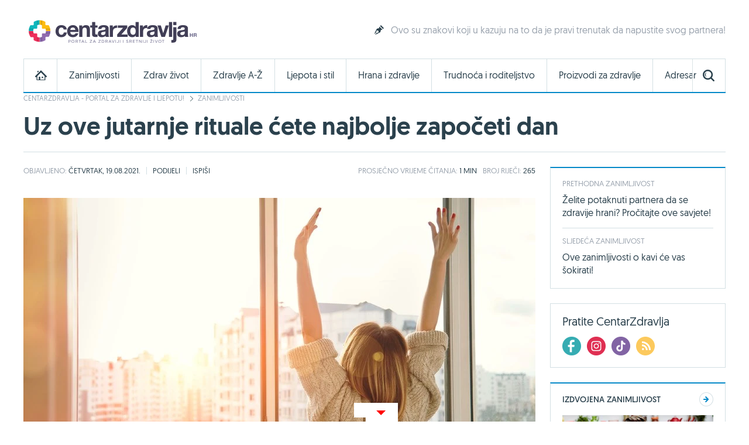

--- FILE ---
content_type: text/html; charset=utf-8
request_url: https://www.centarzdravlja.hr/zanimljivosti/slijedite-najbolje-savjete-za-zapocinjanje-dana/
body_size: 20899
content:
<!DOCTYPE html>
    <html lang="hr">
    <head><meta http-equiv="Content-Type" content="text/html; charset=utf-8">
        
        <link rel="alternate" hreflang="x-default" href="https://www.centarzdravlja.hr/zanimljivosti/slijedite-najbolje-savjete-za-zapocinjanje-dana/">
        <meta http-equiv="refresh" content="200">        <title>Uz ove jutarnje rituale ćete najbolje započeti dan - CentarZdravlja</title>
            <meta name="author" content="CentarZdravlja">
    <meta name="copyright" content="Kreativna poslovna rješenja d.o.o.">
    <meta name="viewport" content="width=device-width, initial-scale=1, maximum-scale=1, user-scalable=no">
    <meta name="google-site-verification" content="EOzf5dGws9b5nu37K8fETmZrHd2mm7v_hrM3UvMxrkg">
    <meta name="description" content="Ako želite da vaš dan bude što je više moguće bolji, svakako slijedite ove savjete.">

<meta property="fb:app_id" content="387143168152508">
<meta property="og:url" content="https://www.centarzdravlja.hr/zanimljivosti/slijedite-najbolje-savjete-za-zapocinjanje-dana/">
<meta property="og:title" content="Uz ove jutarnje rituale ćete najbolje započeti dan">
<meta property="og:type" content="article">
<meta property="og:image" content="http://www.centarzdravlja.hr/site/assets/files/42362/budjenje.jpg">
<meta property="og:description" content="Ako želite da vaš dan bude što je više moguće bolji, svakako slijedite ove savjete.">
<meta property="og:site_name" content="CentarZdravlja">

<meta name="twitter:card" content="summary_large_image">
<meta name="twitter:site" content="@centarzdravlja">
<meta name="twitter:creator" content="centarzdravlja">
<meta name="twitter:title" content="Uz ove jutarnje rituale ćete najbolje započeti dan">
<meta name="twitter:description" content="Ako želite da vaš dan bude što je više moguće bolji, svakako slijedite ove savjete.">
<meta name="twitter:image:src" content="http://www.centarzdravlja.hr/site/assets/files/42362/budjenje.jpg">

<meta itemprop="name" content="Uz ove jutarnje rituale ćete najbolje započeti dan">
<meta itemprop="description" content="Ako želite da vaš dan bude što je više moguće bolji, svakako slijedite ove savjete.">
<meta itemprop="image" content="http://www.centarzdravlja.hr/site/assets/files/42362/budjenje.jpg">
<link rel="stylesheet" href="/site/templates/theme/styles/min/cz.min.css?v=20260128135324"><!-- Favorite Icon -->

<link rel="shortcut icon" href="/site/templates/theme/images/favicon.ico">

<!-- Apple Touch Icons -->

<link rel="apple-touch-icon-precomposed" sizes="152x152" href="/site/assets/files/1043/32x32.152x152.png">
<link rel="apple-touch-icon-precomposed" sizes="144x144" href="/site/assets/files/1043/32x32.144x144.png">
<link rel="apple-touch-icon-precomposed" sizes="120x120" href="/site/assets/files/1043/32x32.120x120.png">
<link rel="apple-touch-icon-precomposed" sizes="114x114" href="/site/assets/files/1043/32x32.114x114.png">
<link rel="apple-touch-icon-precomposed" sizes="76x76" href="/site/assets/files/1043/32x32.76x76.png">
<link rel="apple-touch-icon-precomposed" sizes="72x72" href="/site/assets/files/1043/32x32.72x72.png">
<link rel="apple-touch-icon-precomposed" href="/site/assets/files/1043/32x32.57x57.png">

<!-- IE Touch Icons -->

<meta name="msapplication-TileColor" content="#5aa545">
<meta name="msapplication-TileImage" content="/site/assets/files/1043/32x32.144x144.png">        <link href="https://plus.google.com/100071462294233465411" rel="publisher"/>
        <meta name="msvalidate.01" content="EE2C6E29B78339AB8C44ED516A8024F1"/>
        <meta name="p:domain_verify" content="be6b200cdd848d407c51693677595398"/>
        <meta property="fb:pages" content="164813370242051" />
        <meta property="fb:pages" content="114703950544"/>
        <link rel="canonical" href="https://www.centarzdravlja.hr/zanimljivosti/slijedite-najbolje-savjete-za-zapocinjanje-dana/">
                <link rel="alternate" type="application/rss+xml" title="CentarZdravlja - Zanimljivosti" href="https://www.centarzdravlja.hr/rss/rss-zanimljivosti/" /><link rel="alternate" type="application/rss+xml" title="CentarZdravlja - Zdrav život" href="https://www.centarzdravlja.hr/rss/rss-zdrav-zivot/" /><link rel="alternate" type="application/rss+xml" title="CentarZdravlja - Trudnoća i roditeljstvo" href="https://www.centarzdravlja.hr/rss/rss-trudnoca-i-roditeljstvo/" /><link rel="alternate" type="application/rss+xml" title="CentarZdravlja - Zdravi recepti" href="https://www.centarzdravlja.hr/rss/rss-zdravi-recepti/" />        <!--[if lt IE 9]>
        <script src="/site/templates/theme/scripts/html5shiv.js?v=3.7.2.0"></script>
        <![endif]-->
        
        <!--Cookies
            <script defer type="text/javascript" src="https://cdn.kiprotect.com/klaro/v0.7/klaro.js"></script>
            <script src="/site/templates/theme/scripts/klaro-config.js"></script>
        <!--/Cookies-->
        
        <!-- Google Analytics -->
<script data-type="application/javascript" async src='//www.google-analytics.com/analytics.js'></script>
<script  data-type="application/javascript">
    window.ga = window.ga || function () {
        (ga.q = ga.q || []).push(arguments)
    };
    ga.l = +new Date;
    ga('create', 'UA-65182181-1', 'auto', {'siteSpeedSampleRate': 100});
    ga('require', 'displayfeatures');
    ga('send', 'pageview');
</script>

<script async='async' src='https://www.googletagservices.com/tag/js/gpt.js'></script>        <script type="application/ld+json">{"@context":"http:\/\/schema.org\/","@type":"Article","name":"Uz ove jutarnje rituale \u0107ete najbolje zapo\u010deti dan","image":"https:\/\/www.centarzdravlja.hr\/site\/assets\/files\/42362\/budjenje.jpg","articleBody":"<p><strong>Na\u010din na koji zapo\u010dinjete dan mo\u017ee odrediti sve u tom danu, od va\u0161eg raspolo\u017eenja pa sve do produktivnosti i razine energije. <\/strong><\/p>\n\n<p>Svi imamo druga\u010dije jutarnje rituale, ali ako \u017eelite da va\u0161 dan bude \u0161to je vi\u0161e mogu\u0107e bolji, svakako slijedite ovih 5 savjeta.<\/p>\n\n<h2>1. \u010ca\u0161a vode nakon bu\u0111enja<\/h2>\n\n<p>Va\u0161e tijelo tro\u0161i vodu \u010dak i dok spavate. Prije nego \u0161to i\u0161ta napravite popijte veliku \u010da\u0161u vode. Neki stru\u010dnjaci preporu\u010duju da u vodu dodate i malo limunovog soka kako biste potaknuli detoksikaciju jetre.<\/p>\n\n<h2>2. Kokosovo ulje u kavi<\/h2>\n\n<p>Masti su dobre za mozak i \u017eiv\u010dani sustav. U svoju kavu dodajte \u017eli\u010dicu kokosovog ulja ili pak malo punomasnog mlijeka.<\/p>\n\n<h2>3. Tu\u0161iranje hladnom vodom<\/h2>\n\n<p>Hladan tu\u0161 \u0107e vas razbuditi i popraviti raspolo\u017eenje. Hladna voda je za ko\u017eu puno zdravija od vru\u0107e. Hladan tu\u0161 ko\u017eu ne\u0107e isu\u0161iti i dat \u0107e joj zdrav i mladena\u010dki sjaj.<\/p>\n\n<h2>4. Proteini za doru\u010dak<\/h2>\n\n<p>Ve\u0107ina ljudi za doru\u010dak jede pahuljice, vo\u0107e ili tost. No, proteini su ti koji vas dr\u017ee najdulje sitima. Jaja s avokadom je odli\u010dan izvor za doru\u010dak ili pak u pahuljice dodajte \u017elicu maslaca od badema kako biste pove\u0107ali udio proteina.<\/p>\n\n<h2>5. Jutarnja tjelovje\u017eba<\/h2>\n\n<p>Brza \u0161etnja od desetak minuta mo\u017ee u\u010diniti \u010duda za va\u0161e raspolo\u017eenje i ostatak dana. To \u0107e biti sasvim dovoljno da potaknete cirkulaciju krvi i tijelo pripremite na rad.<\/p>\n\n<h3>Vezani sadr\u017eaj:<\/h3>\n\n<ul>\n\t<li>Saznajte <a href=\"http:\/\/www.centarzdravlja.hr\/zdrav-zivot-clanci\/zasto-je-dobro-biti-jutarnji-tip\/\">za\u0161to je dobro biti jutarnji tip<\/a>!<\/li>\n\t<li>Ova <a href=\"https:\/\/www.centarzdravlja.hr\/zdrav-zivot-clanci\/ova-3-jednostavna-savjeta-pomoci-ce-vam-da-lakse-ustanete-i-krenete-vjezbati\/\">3 jednostavna savjeta pomo\u0107i \u0107e vam da lak\u0161e ustanete i krenete vje\u017ebati<\/a>!<\/li>\n\t<li>Otkrijte <a href=\"https:\/\/www.centarzdravlja.hr\/zdrav-zivot-clanci\/zasto-se-rano-probuditi\/\">prednosti ranog bu\u0111enja<\/a>!<\/li>\n<\/ul>","url":"https:\/\/www.centarzdravlja.hr\/zanimljivosti\/slijedite-najbolje-savjete-za-zapocinjanje-dana\/","author":{"@type":"Person","name":"Vanja Cvitkovi\u0107"},"datePublished":"2021-08-19T00:00:00+0200","headline":"Uz ove jutarnje rituale \u0107ete najbolje zapo\u010deti dan","publisher":{"@type":"Organization","name":"CentarZdravlja.hr","logo":{"@type":"ImageObject","height":52,"width":300,"url":"https:\/\/www.centarzdravlja.hr\/site\/templates\/theme\/images\/logo-hr.png"}}}</script>        <script async src="https://pagead2.googlesyndication.com/pagead/js/adsbygoogle.js"></script>
        <script>
             (adsbygoogle = window.adsbygoogle || []).push({
                  google_ad_client: "ca-pub-9192023467580141",
                  enable_page_level_ads: true
             });
        </script>


<script async src="https://securepubads.g.doubleclick.net/tag/js/gpt.js" crossorigin="anonymous"></script>
<script>
  window.googletag = window.googletag || {cmd: []};
  googletag.cmd.push(function() {
    googletag.defineSlot('/21805678519/Mobile_footer_ad', [[300, 100], [300, 150], [320, 100], [300, 250]], 'div-gpt-ad-1749459681680-0').addService(googletag.pubads());
    googletag.pubads().enableSingleRequest();
    googletag.pubads().collapseEmptyDivs();
    googletag.enableServices();
  });
</script> 

<script async src="https://securepubads.g.doubleclick.net/tag/js/gpt.js"></script>
    <script>
      window.googletag = window.googletag || {cmd: []};
      googletag.cmd.push(function() {
        googletag.defineSlot('/21805678519/cz_billboard_naslovnica', [[970, 250], [970, 500], [1024, 500], [1024, 250]], 'div-gpt-ad-1632218564879-0').addService(googletag.pubads());
        googletag.pubads().enableSingleRequest();
        googletag.enableServices();
      });
    </script>


    
    <script async src="https://securepubads.g.doubleclick.net/tag/js/gpt.js"></script>
    <script>
      window.googletag = window.googletag || {cmd: []};
      googletag.cmd.push(function() {
        googletag.defineSlot('/21805678519/billboard_hover', [[728, 90], [970, 250], [1024, 250]], 'div-gpt-ad-1633430232441-0').addService(googletag.pubads());
        googletag.pubads().enableSingleRequest();
        googletag.pubads().collapseEmptyDivs();
        googletag.enableServices();
      });
    </script>
    

    <!--id63-->
    <script async src="https://securepubads.g.doubleclick.net/tag/js/gpt.js"></script>
    <script>
    
      window.googletag = window.googletag || {cmd: []};
    
      googletag.cmd.push(function() {
    
        googletag.defineSlot('/21805678519/HP_desktop_donja_pozicija', [[300, 250], [300, 600]], 'div-gpt-ad-1654161967112-0').addService(googletag.pubads());
    
        googletag.pubads().enableSingleRequest();
    
        googletag.pubads().collapseEmptyDivs();
    
        googletag.enableServices();
    
      });
    
    </script>



    <link
      rel="stylesheet"
      href="https://unpkg.com/swiper/swiper-bundle.min.css"
    />

<script async src=https://securepubads.g.doubleclick.net/tag/js/gpt.js></script>

<script>

  window.googletag = window.googletag || {cmd: []};

  googletag.cmd.push(function() {

    googletag.defineSlot('/21805678519/666666666', [[300, 600], [300, 250], [336, 280]], 'div-gpt-ad-1700046266692-0').addService(googletag.pubads());

    googletag.pubads().enableSingleRequest();

    googletag.pubads().collapseEmptyDivs();

    googletag.enableServices();

  });

</script>

<script type="text/javascript">

!function(){"use strict";function e(e){var t=!(arguments.length>1&&void 0!==arguments[1])||arguments[1],c=document.createElement("script");c.src=e,t?c.type="module":(c.async=!0,c.type="text/javascript",c.setAttribute("nomodule",""));var n=document.getElementsByTagName("script")[0];n.parentNode.insertBefore(c,n)}!function(t,c){!function(t,c,n){var a,o,r;n.accountId=c,null!==(a=t.marfeel)&&void 0!==a||(t.marfeel={}),null!==(o=(r=t.marfeel).cmd)&&void 0!==o||(r.cmd=[]),t.marfeel.config=n;var i=https://sdk.mrf.io/statics;e("".concat(i,"/marfeel-sdk.js?id=").concat(c),!0),e("".concat(i,"/marfeel-sdk.es5.js?id=").concat(c),!1)}(t,c,arguments.length>2&&void 0!==arguments[2]?arguments[2]:{})}(window,4454,{} /* Config */)}();

</script>


<script async src="https://securepubads.g.doubleclick.net/tag/js/gpt.js" crossorigin="anonymous"></script>
<script>
  window.googletag = window.googletag || {cmd: []};
  googletag.cmd.push(function() {
    googletag.defineSlot('/21805678519/0805979', [[300, 600], [300, 250]], 'div-gpt-ad-1752754010697-0').addService(googletag.pubads());
    googletag.pubads().enableSingleRequest();
    googletag.pubads().collapseEmptyDivs();
    googletag.enableServices();
  });
</script>

<script async src="https://securepubads.g.doubleclick.net/tag/js/gpt.js" crossorigin="anonymous"></script>
<script>
  window.googletag = window.googletag || {cmd: []};
  googletag.cmd.push(function() {
    googletag.defineSlot('/21805678519/0805979', [[300, 600], [320, 50], [320, 100], [480, 320], [300, 250], 'fluid'], 'div-gpt-ad-1752836709056-0')
             .addService(googletag.pubads());
    googletag.pubads().enableSingleRequest();     // Svi slotovi u jednom requestu
    googletag.pubads().collapseEmptyDivs();       // Uklanja prazne oglasne divove
    googletag.enableServices();
  });
</script>


<!-- Structured Data / Schema.org Article -->
<script type="application/ld+json">
{
  "@context": "https://schema.org",
  "@type": "Article",
  "mainEntityOfPage": {
    "@type": "WebPage",
    "@id": "https://www.centarzdravlja.hr/zanimljivosti/slijedite-najbolje-savjete-za-zapocinjanje-dana/"
  },
  "headline": "Uz ove jutarnje rituale ćete najbolje započeti dan",
  "description": "Ako želite da vaš dan bude što je više moguće bolji, svakako slijedite ove savjete.",
  "image": {
    "@type": "ImageObject",
    "url": "",
    "width": 1200,
    "height": 628
  },
  "author": {
    "@type": "Person",
    "name": "CentarZdravlja"
  },
  "publisher": {
    "@type": "Organization",
    "name": "CentarZdravlja.hr",
    "logo": {
      "@type": "ImageObject",
      "url": "https://www.centarzdravlja.hr/site/assets/files/1/300x55.png"
    }
  },
  "datePublished": "2016-02-26",
  "dateModified": "2023-04-02",
  "articleSection": "Zanimljivosti",
  "keywords": ""
}
</script>



    </head>
   
<body>


<div class="ad ad-desktop ad-1920-1050">
    <ins data-revive-zoneid="2" data-revive-id="b3620059a217fc4699cd52c0be36475c"></ins>
    <script async src="https://www.centarzdravlja.hr/serve/www/delivery/asyncjs.php" type="text/javascript"></script>
</div> 

<div id="wrapper">
    <div id="top">
        <a class="nav-trigger" href="#"><span class="nav-icon"></span></a>
                    <div class="logo logo-hr">
                <a style="background-image:url(/site/assets/files/1/200x35_cz.200x35.png), none" href="/">CentarZdravlja</a>
            </div>
                <a class="search-trigger" href="#"><span class="search-icon"></span></a>
    </div>
    <header id="header" class="clear">
                    <div class="logo logo-hr">
                <a style="background-image:url(/site/assets/files/1/300x55.png), none" href="/">CentarZdravlja</a>
            </div>                          <section class="teaser">
    <article>
        <h3><a class="icon icon-teaser" href="https://www.centarzdravlja.hr/zanimljivosti/ovo-je-trenutak-u-kojem-trebate-napustiti-svog-partnera/">Ovo su znakovi koji u kazuju na to da je pravi trenutak da napustite svog partnera!</a></h3>
    </article>
</section>
            </header>

  <style>
    .block-social .icons ul li a.facebook {
    background: url(/site/templates/theme/images/icons-new/fb.png) no-repeat;
    }   

    .block-social .icons ul li a.twitter {
    background: url(/site/templates/theme/images/icons-new/inst.png) no-repeat!important;
    }   

    .block-social .icons ul li a.vimeo {
        background: url(/site/templates/theme/images/icons-new/tiktok.png) no-repeat!important;
    }

    #footer .links .social li a.facebook {
        background: url(/site/templates/theme/images/icons-new/fb.png) no-repeat;
    }

    #footer .links .social li a.twitter {
    background: url(/site/templates/theme/images/icons-new/inst.png) no-repeat!important;
    }

    #footer .links .social li a.vimeo {
        background: url(/site/templates/theme/images/icons-new/tiktok.png) no-repeat!important;
    }
</style>


<nav>
    <ul class="nav-mobile">
        <div class="nav-container">
            <ul>
                <li><a href="https://www.centarzdravlja.hr/">CentarZdravlja - portal za zdravlje i ljepotu!</a></li>
                <li><a href="https://www.centarzdravlja.hr/zanimljivosti/">Zanimljivosti</a>
                    <ul>
                        <li><a href="#" class="back">Povratak</a></li>
                        <li class="nav-label">Zanimljivosti</li>
                                                    <li><a href="https://www.centarzdravlja.hr/zanimljivosti/2026/01">Siječanj 2026.</a></li>
                                                    <li><a href="https://www.centarzdravlja.hr/zanimljivosti/2025/12">Prosinac 2025.</a></li>
                                                    <li><a href="https://www.centarzdravlja.hr/zanimljivosti/2025/11">Studeni 2025.</a></li>
                                                    <li><a href="https://www.centarzdravlja.hr/zanimljivosti/2025/10">Listopad 2025.</a></li>
                                                    <li><a href="https://www.centarzdravlja.hr/zanimljivosti/2025/09">Rujan 2025.</a></li>
                                                    <li><a href="https://www.centarzdravlja.hr/zanimljivosti/2025/08">Kolovoz 2025.</a></li>
                                                    <li><a href="https://www.centarzdravlja.hr/zanimljivosti/2025/07">Srpanj 2025.</a></li>
                                                <li><a class="alt" href="https://www.centarzdravlja.hr/zanimljivosti/">Sve zanimljivosti</a></li>
                    </ul>
                </li>
                <li><a href="https://www.centarzdravlja.hr/zdrav-zivot/">Zdrav život</a>
                    <ul>
                        <li><a href="#" class="back">Povratak</a></li>

                        <li class="nav-label">Zdrav život</li>
                                                    <li><a href="https://www.centarzdravlja.hr/zdrav-zivot/zdravlje-opcenito/">Zdravlje općenito</a></li>
                                                    <li><a href="https://www.centarzdravlja.hr/zdrav-zivot/testeraj/">Testeraj</a></li>
                                                    <li><a href="https://www.centarzdravlja.hr/zdrav-zivot/korona-virus/">Korona virus</a></li>
                                                    <li><a href="https://www.centarzdravlja.hr/zdrav-zivot/prehlada-i-gripa/">Prehlada i gripa</a></li>
                                                    <li><a href="https://www.centarzdravlja.hr/zdrav-zivot/sport-i-rekreacija/">Sport i rekreacija</a></li>
                                                    <li><a href="https://www.centarzdravlja.hr/zdrav-zivot/seks-i-veze/">Seks i veze</a></li>
                                                    <li><a href="https://www.centarzdravlja.hr/zdrav-zivot/turizam-i-zdravlje/">Turizam i zdravlje</a></li>
                        
                        <li><a class="alt" href="https://www.centarzdravlja.hr/zdrav-zivot/">Sve kategorije</a></li>
                    </ul>
                </li>
                <li style=""><a href="https://www.centarzdravlja.hr/ljepota-i-stil/">Ljepota i stil | 
                Sponsored by <img src="/site/assets/files/66954/vzk-logo_1.png" style="margin-top:15px;height:45px; object-fit:contain;" alt="">
                </a></li>
                <li><a href="https://www.centarzdravlja.hr/zdravlje-az/">Zdravlje A-Ž</a>
                    <ul>
                        <li><a href="#" class="back">Povratak</a></li>
                        <li class="nav-label">Zdravlje A-Ž</li>
                                                    <li><a href="https://www.centarzdravlja.hr/zdravlje-az/kosti/slomljena-rebra/">Slomljena rebra</a></li>
                                                    <li><a href="https://www.centarzdravlja.hr/zdravlje-az/koza/cirevi-i-karbunkuli/">Čirevi i karbunkuli</a></li>
                                                    <li><a href="https://www.centarzdravlja.hr/zdravlje-az/kosti/slomljeni-nozni-prst/">Slomljeni nožni prst</a></li>
                                                    <li><a href="https://www.centarzdravlja.hr/zdravlje-az/probavni-sustav/svrbez-anusa/">Svrbež anusa</a></li>
                                                    <li><a href="https://www.centarzdravlja.hr/zdravlje-az/maligne-bolesti/sarkomi-mekog-tkiva/">Sarkomi mekog tkiva</a></li>
                                                    <li><a href="https://www.centarzdravlja.hr/zdravlje-az/koza/oniholiza-odvajanje-nokta-od-podloge/">Oniholiza - odvajanje nokta od podloge</a></li>
                                                    <li><a href="https://www.centarzdravlja.hr/zdravlje-az/koza/apsces/">Apsces</a></li>
                        
                        <li><a class="alt" href="https://www.centarzdravlja.hr/zdravlje-az/">Sve teme</a></li>
                    </ul>
                </li>
                <li><a href="https://www.centarzdravlja.hr/hrana-i-zdravlje/">Hrana i zdravlje</a>
                    <ul>
                        <li><a href="#" class="back">Povratak</a></li>
                        <li class="nav-label">Hrana i zdravlje</li>

                                                    <li><a href="https://www.centarzdravlja.hr/hrana-i-zdravlje/zdravi-recepti/deserti/">Deserti</a></li>
                                                    <li><a href="https://www.centarzdravlja.hr/hrana-i-zdravlje/zdravi-recepti/niskokaloricna-jela/">Niskokalorična jela</a></li>
                                                    <li><a href="https://www.centarzdravlja.hr/hrana-i-zdravlje/zdravi-recepti/jela-za-dijabeticare/">Jela za dijabetičare</a></li>
                                                    <li><a href="https://www.centarzdravlja.hr/hrana-i-zdravlje/zdravi-recepti/salate/">Salate</a></li>
                                                    <li><a href="https://www.centarzdravlja.hr/hrana-i-zdravlje/zdravi-recepti/vegetarijanska-prehrana/">Vegetarijanska prehrana</a></li>
                                                    <li><a href="https://www.centarzdravlja.hr/hrana-i-zdravlje/zdravi-recepti/jela-od-tjestenine/">Jela od tjestenine</a></li>
                                                    <li><a href="https://www.centarzdravlja.hr/hrana-i-zdravlje/zdravi-recepti/jela-od-ribe/">Jela od ribe</a></li>
                                                <li><a class="alt" href="https://www.centarzdravlja.hr/hrana-i-zdravlje/zdravi-recepti/">Sve kategorije</a></li>

                        <li><a href="https://www.centarzdravlja.hr/hrana-i-zdravlje/zdrava-prehrana/"><strong>Zdrava prehrana</strong></a></li>
                        <li><a href="https://www.centarzdravlja.hr/hrana-i-zdravlje/vodic-za-dijete/"><strong>Vodič za dijete</strong></a></li>

                    </ul>
                </li>
                <li><a href="https://www.centarzdravlja.hr/trudnoca-i-roditeljstvo/">Trudnoća i roditeljstvo</a>
                    <ul>
                        <li><a href="#" class="back">Povratak</a></li>
                        <li class="nav-label">Trudnoća i roditeljstvo</li>
                                                    <li><a href="https://www.centarzdravlja.hr/trudnoca-i-roditeljstvo/prije-trudnoce/">Prije trudnoće</a></li>
                                                    <li><a href="https://www.centarzdravlja.hr/trudnoca-i-roditeljstvo/trudnoca/">Trudnoća</a></li>
                                                    <li><a href="https://www.centarzdravlja.hr/trudnoca-i-roditeljstvo/porod/">Porod</a></li>
                                                    <li><a href="https://www.centarzdravlja.hr/trudnoca-i-roditeljstvo/moja-beba/">Moja beba</a></li>
                                                    <li><a href="https://www.centarzdravlja.hr/trudnoca-i-roditeljstvo/za-mame/">Za mame</a></li>
                                            </ul>
                </li>
                <li><a href="https://www.centarzdravlja.hr/proizvodi-za-zdravlje/">Proizvodi za zdravlje</a>
                    <ul>
                        <li><a href="#" class="back">Povratak</a></li>
                        <li class="nav-label">Proizvodi za zdravlje</li>
                                                    <li><a href="https://www.centarzdravlja.hr/proizvodi-za-zdravlje/dodaci-prehrani/">Dodaci prehrani</a></li>
                                                    <li><a href="https://www.centarzdravlja.hr/proizvodi-za-zdravlje/proizvodi-s-posebnom-namjenom/">Proizvodi s posebnom namjenom</a></li>
                                                    <li><a href="https://www.centarzdravlja.hr/proizvodi-za-zdravlje/medicinski-proizvodi/">Medicinski proizvodi</a></li>
                                                    <li><a href="https://www.centarzdravlja.hr/proizvodi-za-zdravlje/biljni-proizvodi/">Biljni proizvodi</a></li>
                                                    <li><a href="https://www.centarzdravlja.hr/proizvodi-za-zdravlje/lijekovi-na-recept/">Lijekovi na recept</a></li>
                                                    <li><a href="https://www.centarzdravlja.hr/proizvodi-za-zdravlje/bezreceptni-lijekovi/">Bezreceptni lijekovi</a></li>
                                                    <li><a href="https://www.centarzdravlja.hr/proizvodi-za-zdravlje/kozmeticki-proizvodi/">Kozmetički proizvodi</a></li>
                                                    <li><a href="https://www.centarzdravlja.hr/proizvodi-za-zdravlje/za-djecu/">Za djecu</a></li>
                                                    <li><a href="https://www.centarzdravlja.hr/proizvodi-za-zdravlje/za-kucanstvo/">Za kućanstvo</a></li>
                                                    <li><a href="https://www.centarzdravlja.hr/proizvodi-za-zdravlje/oralno-zdravlje/">Oralno zdravlje</a></li>
                                            </ul>
                </li>
                <li><a href="https://www.centarzdravlja.hr/adresar/">Adresar</a>
                    <ul>
                        <li><a href="#" class="back">Povratak</a></li>
                        <li class="nav-label">Adresar</li>
                                                    <li><a href="https://www.centarzdravlja.hr/adresar/nekonvencionalna-medicina-1/">Nekonvencionalna medicina</a></li>
                                                    <li><a href="https://www.centarzdravlja.hr/adresar/zdravstvene-ustanove-2/">Zdravstvene ustanove</a></li>
                                                    <li><a href="https://www.centarzdravlja.hr/adresar/kucna-njega-3/">Kućna njega</a></li>
                                                    <li><a href="https://www.centarzdravlja.hr/adresar/laboratorij-4/">Laboratorij</a></li>
                                                    <li><a href="https://www.centarzdravlja.hr/adresar/ljekarne-5/">Ljekarne</a></li>
                                                    <li><a href="https://www.centarzdravlja.hr/adresar/medicinski-proizvodi-6/">Medicinski proizvodi</a></li>
                                                    <li><a href="https://www.centarzdravlja.hr/adresar/njega-tijela-7/">Njega tijela</a></li>
                        
                        <li><a class="alt" href="https://www.centarzdravlja.hr/adresar/">Sve kategorije</a></li>
                    </ul>
                </li>
                <li><a href="https://www.centarzdravlja.hr/rjecnik/">Rječnik</a></li>
            </ul>
        </div>
    </ul>
</nav><div class="block block-search-mobile">
    <form method="get" action="/pretraga/">
        <input type="text" name="pojam" value="" placeholder="Upišite pojam..."/>
        <select name="kategorija">
            <option value="">Sve kategorije</option>
            <option value='1015'>Zdrav život</option><option value='7044'>Zdrava prehrana</option><option value='1039'>Zdravi recepti</option><option value='1037'>Vodič za dijete</option><option value='1018'>Trudnoća i roditeljstvo</option><option value='1016'>Zdravlje A-Ž</option><option value='1019'>Proizvodi za zdravlje</option><option value='1014'>Zanimljivosti</option><option value='1034'>Adresar</option><option value='37398'>Rječnik</option>        </select>
        <button type="submit" class="button blue">Pretraživanje portala</button>
    </form>
</div><div class="nav-container">
    <nav id="nav" class="nav">

        
        <ul class="level-1 clear">
            <li><a class="home" href="https://www.centarzdravlja.hr/"></a></li>
                            <li class="panel-selector" data-url="/nav/nav-interests"><a class="level-1-item"
                                                                                     href="https://www.centarzdravlja.hr/zanimljivosti/">Zanimljivosti</a>
                    <div class="panel-container">
                        <ul class="level-2 panel-content"></ul>
                    </div>
                </li>
                            <li class="panel-selector" data-url="/nav/nav-health-life"><a class="level-1-item"
                                                                                     href="https://www.centarzdravlja.hr/zdrav-zivot/">Zdrav život</a>
                    <div class="panel-container">
                        <ul class="level-2 panel-content"></ul>
                    </div>
                </li>
                            <li class="panel-selector" data-url="/nav/nav-health-az"><a class="level-1-item"
                                                                                     href="https://www.centarzdravlja.hr/zdravlje-az/">Zdravlje A-Ž</a>
                    <div class="panel-container">
                        <ul class="level-2 panel-content"></ul>
                    </div>
                </li>
                            <li class="panel-selector" data-url="/nav/nav-beauty"><a class="level-1-item"
                                                                                     href="https://www.centarzdravlja.hr/ljepota-i-stil/">Ljepota i stil</a>
                    <div class="panel-container">
                        <ul class="level-2 panel-content"></ul>
                    </div>
                </li>
                            <li class="panel-selector" data-url="/nav/nav-health-food"><a class="level-1-item"
                                                                                     href="https://www.centarzdravlja.hr/hrana-i-zdravlje/">Hrana i zdravlje</a>
                    <div class="panel-container">
                        <ul class="level-2 panel-content"></ul>
                    </div>
                </li>
                            <li class="panel-selector" data-url="/nav/nav-pregnancy-parenthood"><a class="level-1-item"
                                                                                     href="https://www.centarzdravlja.hr/trudnoca-i-roditeljstvo/">Trudnoća i roditeljstvo</a>
                    <div class="panel-container">
                        <ul class="level-2 panel-content"></ul>
                    </div>
                </li>
                            <li class="panel-selector" data-url="/nav/nav-health-products"><a class="level-1-item"
                                                                                     href="https://www.centarzdravlja.hr/proizvodi-za-zdravlje/">Proizvodi za zdravlje</a>
                    <div class="panel-container">
                        <ul class="level-2 panel-content"></ul>
                    </div>
                </li>
                            <li class="panel-selector" data-url="/nav/nav-addressbook"><a class="level-1-item"
                                                                                     href="https://www.centarzdravlja.hr/adresar/">Adresar</a>
                    <div class="panel-container">
                        <ul class="level-2 panel-content"></ul>
                    </div>
                </li>
                        <li><a class="search-toggle" href="#"></a></li>
        </ul>

        <div class="block block-wide block-nav-search">

            <form method="get" action="/pretraga/">
                <input type="text" name="pojam" value="" placeholder="Pretraživanje">
                <select name="kategorija">
                    <option value="">Sve kategorije</option>

                    <option value='1015'>Zdrav život</option><option value='7044'>Zdrava prehrana</option><option value='1039'>Zdravi recepti</option><option value='1037'>Vodič za dijete</option><option value='1018'>Trudnoća i roditeljstvo</option><option value='1016'>Zdravlje A-Ž</option><option value='1019'>Proizvodi za zdravlje</option><option value='1014'>Zanimljivosti</option><option value='1034'>Adresar</option><option value='37398'>Rječnik</option>                </select>
                <button type="submit" class="button blue">Pretraži portal</button>
            </form>

        </div>
    </nav>
</div>


<style>
    .nav .level-1>li a {
        font: 15.5px/16px 'Geomanist Regular'!important;
}
</style>

<!-- /21805678519/cz_billboard_naslovnica -->
<div id='div-gpt-ad-1632218564879-0' class="google-add-billboard" style='min-width: 970px; min-height: 250px;'>
  <script>
    googletag.cmd.push(function() { googletag.display('div-gpt-ad-1632218564879-0'); });
  </script>
</div>



<section class="block block-wide block-breadcrumbs">
    <ul>
                <li><a href="/">CentarZdravlja - portal za zdravlje i ljepotu!</a></li>
                <li><a href="/zanimljivosti/">Zanimljivosti</a></li>
            </ul>
</section>
<section id="title" class="block block-wide block-title">

    

    <h1>Uz ove jutarnje rituale ćete najbolje započeti dan</h1>





</section>
<!-- Content -->

<div id="content">

    <div class="block-modal" id="send">
    <article>
        <p>Uz ove jutarnje rituale ćete najbolje započeti dan</p>
        <img src="/site/assets/files/42362/budjenje.300x160.jpg" alt="Uz ove jutarnje rituale ćete najbolje započeti dan">
    </article>



</div>
    <div class="block block-narrow block-details">

    <ul class="date">
        <li><span>Objavljeno:</span> Četvrtak, 19.08.2021.</li>
            </ul>

    <ul class="controls">
        <li><a class="icon icon-send" href="#send" rel="modal">Podijeli</a></li>
        <li><a class="icon icon-print" href="#">Ispiši</a></li>
    </ul>

    <ul class="count">
        <li><span class="average">Prosječno</span> vrijeme čitanja: <span class="reading-time"></span></li>
        <li>Broj riječi: <span class="word"></span></li>
    </ul>

</div>
    
    <section class="block block-narrow block-article">
    <div class="tas-ads pb15" tas-zone="971565e69" tas-format="875x0"></div>

    <div class="image">
        <picture class="adaptive" data-alt="Uz ove jutarnje rituale ćete najbolje započeti dan">
            <source srcset="/site/assets/files/42362/budjenje.875x480.jpg" media="(min-width: 768px)">
            <source srcset="/site/assets/files/42362/budjenje.480x256.jpg" media="(max-width: 767px)">
        </picture>
                            <div class="slika">
                Izvor slike: 123RF            </div>
                </br>
    </div>

    <div class="information clear">

        <div class="category current-category">Kategorija: <a href="https://www.centarzdravlja.hr/zanimljivosti/">Zanimljivosti</a></div>

        <ul class="social-sharing " data-url="https://www.centarzdravlja.hr/zanimljivosti/slijedite-najbolje-savjete-za-zapocinjanje-dana/">
    <li><a class="share-facebook" data-network="facebook">Share</a></li>
    <!--<li><a class="share-twitter" data-network="twitter">Tweet</a></li>-->
</ul>
    </div>

    
    <div class="content">

        <p><strong>Način na koji započinjete dan može odrediti sve u tom danu, od vašeg raspoloženja pa sve do produktivnosti i razine energije. </strong></p>

<p>Svi imamo drugačije jutarnje rituale, ali ako želite da vaš dan bude što je više moguće bolji, svakako slijedite ovih 5 savjeta.</p>
<div class="ad ad-desktop ad-content">
    <ins data-revive-zoneid="50" data-revive-id="b3620059a217fc4699cd52c0be36475c"></ins>
    <script async src="https://www.centarzdravlja.hr/serve/www/delivery/asyncjs.php" type="text/javascript"></script>
</div> 
<div class="ad ad-mobile ad-content ad-300-100">
    <ins data-revive-zoneid="48" data-revive-id="b3620059a217fc4699cd52c0be36475c"></ins>
    <script async src="https://www.centarzdravlja.hr/serve/www/delivery/asyncjs.php" type="text/javascript"></script>
</div> 
<div class="ad ad-mobile ad-content ad-300-250">
    <script type='text/javascript'><!--//<![CDATA[
        var m3_u = (location.protocol=='https:'?'https://www.centarzdravlja.hr/serve/www/delivery/ajs.php':'http://www.centarzdravlja.hr/serve/www/delivery/ajs.php');
        var m3_r = Math.floor(Math.random()*99999999999);
        if (!document.MAX_used) document.MAX_used = ',';
        document.write ("<scr"+"ipt type='text/javascript' src='"+m3_u);
        document.write ("?zoneid=76");
        document.write ('&amp;cb=' + m3_r);
        if (document.MAX_used != ',') document.write ("&amp;exclude=" + document.MAX_used);
        document.write (document.charset ? '&amp;charset='+document.charset : (document.characterSet ? '&amp;charset='+document.characterSet : ''));
        document.write ("&amp;loc=" + escape(window.location));
        if (document.referrer) document.write ("&amp;referer=" + escape(document.referrer));
        if (document.context) document.write ("&context=" + escape(document.context));
        if (document.mmm_fo) document.write ("&amp;mmm_fo=1");
        document.write ("'><\/scr"+"ipt>");
        //]]>--></script><noscript><a href='http://www.centarzdravlja.hr/serve/www/delivery/ck.php?n=a26dc543&amp;cb=4' target='_blank'><img src='http://www.centarzdravlja.hr/serve/www/delivery/avw.php?zoneid=76&amp;cb=5&amp;n=a26dc543' border='0' alt='' /></a></noscript>
</div>

<h2>1. Čaša vode nakon buđenja</h2>

<p>Vaše tijelo troši vodu čak i dok spavate. Prije nego što išta napravite popijte veliku čašu vode. Neki stručnjaci preporučuju da u vodu dodate i malo limunovog soka kako biste potaknuli detoksikaciju jetre.</p>

<h2>2. Kokosovo ulje u kavi</h2>

<p>Masti su dobre za mozak i živčani sustav. U svoju kavu dodajte žličicu kokosovog ulja ili pak malo punomasnog mlijeka.</p>

<h2>3. Tuširanje hladnom vodom</h2>

<p>Hladan tuš će vas razbuditi i popraviti raspoloženje. Hladna voda je za kožu puno zdravija od vruće. Hladan tuš kožu neće isušiti i dat će joj zdrav i mladenački sjaj.</p>

<h2>4. Proteini za doručak</h2>

<p>Većina ljudi za doručak jede pahuljice, voće ili tost. No, proteini su ti koji vas drže najdulje sitima. Jaja s avokadom je odličan izvor za doručak ili pak u pahuljice dodajte žlicu maslaca od badema kako biste povećali udio proteina.</p>

<h2>5. Jutarnja tjelovježba</h2>

<p>Brza šetnja od desetak minuta može učiniti čuda za vaše raspoloženje i ostatak dana. To će biti sasvim dovoljno da potaknete cirkulaciju krvi i tijelo pripremite na rad.</p>

<h3>Vezani sadržaj:</h3>

<ul>
	<li>Saznajte <a href="http://www.centarzdravlja.hr/zdrav-zivot-clanci/zasto-je-dobro-biti-jutarnji-tip/">zašto je dobro biti jutarnji tip</a>!</li>
	<li>Ova <a href="https://www.centarzdravlja.hr/zdrav-zivot-clanci/ova-3-jednostavna-savjeta-pomoci-ce-vam-da-lakse-ustanete-i-krenete-vjezbati/">3 jednostavna savjeta pomoći će vam da lakše ustanete i krenete vježbati</a>!</li>
	<li>Otkrijte <a href="https://www.centarzdravlja.hr/zdrav-zivot-clanci/zasto-se-rano-probuditi/">prednosti ranog buđenja</a>!</li>
</ul></p>        
        <!--Google ad--->
        <div class="ad-mobile ad-content ad-300-250">
            <script async src="https://pubads.g.doubleclick.net/gampad/ads?sz=300x600|300x600|300x250|300x250&iu=/21805678519/cz_prvi_oglas_mobile&env=vp&impl=s&gdfp_req=1&output=vast&unviewed_position_start=1&url=[referrer_url]&description_url=[description_url]&correlator=[timestamp]
"></script>
        </div>

                
    </div>
    
    

    
</section>

<div class="clear"></div>

<div class="ad ad-mobile">
    <ins data-revive-zoneid="71" data-revive-id="b3620059a217fc4699cd52c0be36475c"></ins>
    <script async src="https://www.centarzdravlja.hr/serve/www/delivery/asyncjs.php" type="text/javascript"></script>
</div> 

<script async src="https://pagead2.googlesyndication.com/pagead/js/adsbygoogle.js"></script>
<!-- responsive ispod članka -->
<ins class="adsbygoogle"
     style="display:block"
     data-ad-client="ca-pub-9192023467580141"
     data-ad-slot="6649198511"
     data-ad-format="auto"
     data-full-width-responsive="true"></ins>
<script>
     (adsbygoogle = window.adsbygoogle || []).push({});
</script>
    
<div class="block block-narrow block-article-info">

    
    <div class="author">
        Autor: <span>Vanja Cvitković</span>
    </div>
    

    
        
    
</div>


<style>
.interscroller-wrapper {
    position: relative !important;
    cursor: pointer !important;
    background: #ffffff !important;
    z-index:10000000 !important;
    /*border-top: 2px solid #cccccc;
    border-bottom: 2px solid #cccccc;*/
}

.interscroller-bg-wrapper {
    position: absolute !important;
    width: 100% !important;
    left:0 !important;

}

.interscroller-bg {
    position: fixed !important;
    height: 100% !important;
    top: 2% !important;
    backface-visibility: hidden !important;
    -webkit-backface-visibility: hidden !important;
    border:0 !important;
 }
</style>


<div class="ad ad-mobile ad-336-280">
    <ins data-revive-zoneid="66" data-revive-id="b3620059a217fc4699cd52c0be36475c"></ins>
    <script async src="https://www.centarzdravlja.hr/serve/www/delivery/asyncjs.php" type="text/javascript"></script>
</div>     
<div class="ad ad-desktop ad-center ad-336-280">
    <ins data-revive-zoneid="66" data-revive-id="b3620059a217fc4699cd52c0be36475c"></ins>
    <script async src="https://www.centarzdravlja.hr/serve/www/delivery/asyncjs.php" type="text/javascript"></script>
</div>     
    
    <section class="block block-narrow block-tags">
    <ul>
                    <li><a href="https://www.centarzdravlja.hr/pretraga/?oznaka=budjenje">buđenje<span>,</span></a></li>
                    <li><a href="https://www.centarzdravlja.hr/pretraga/?oznaka=kava">kava<span>,</span></a></li>
                    <li><a href="https://www.centarzdravlja.hr/pretraga/?oznaka=kokosovo-ulje">kokosovo ulje<span>,</span></a></li>
                    <li><a href="https://www.centarzdravlja.hr/pretraga/?oznaka=proteini">proteini<span>,</span></a></li>
            </ul>
</section>
        <div id="midasWidget__103"></div>
    <script id="apid_d7aisnats4s1rc80jkuail" type="text/javascript">
        var script = document.createElement("script");
        script.setAttribute("src", "//mas.nth.ch/mas/mas.jsp?apid=d7aisnats4s1rc80jkuail");
        script.type = "text/javascript";
        var head = document.getElementsByTagName("head")[0];
        head.appendChild(script);
    </script>

    <section class="block block-narrow">
    
    <div style="margin-top:25px; margin-down:35px;">
        <div class="lwdgt" data-wid="620"></div>
    </div>
    
    <div class="vitashop-logo-box">
        <a target="_blank" href="https://www.vitashop.hr/"><img class="vitashop-logo-image" src="https://www.centarzdravlja.hr/final/images/logo-vitashop.png" alt="Vitashop"></a>
    </div>
    
    <style>
        .vitashop-logo-box {margin-bottom:50px;display: flex;flex-direction: row;justify-content: center;}
        .vitashop-logo-image {width:260px;}
        @media screen and (max-width: 600px) { .vitashop-logo-image {width:50%;} } }
    </style>
    
    <style>
        .swiper-container{width:100%;height:100%;overflow:hidden;}.swiper-slide{background:#fff;display:-webkit-box;display:-ms-flexbox;display:-webkit-flex;display:flex;-webkit-box-pack:center;-ms-flex-pack:center;-webkit-justify-content:center;justify-content:center;-webkit-box-align:center;-ms-flex-align:center;-webkit-align-items:center;align-items:center}.swiper-slide img{display:block;width:100%;height:100%;object-fit:cover}.card{position:relative;display:-webkit-box;display:-ms-flexbox;display:flex;-webkit-box-orient:vertical;-webkit-box-direction:normal;-ms-flex-direction:column;flex-direction:column;min-width:0;word-wrap:break-word;background-color:#fff;background-clip:border-box}.card>hr{margin-right:0;margin-left:0}.card-body{-webkit-box-flex:1;-ms-flex:1 1 auto;flex:1 1 auto;padding:1.25rem}.card-title{margin-bottom:.75rem}.card-text:last-child{margin-bottom:0}.card-img{width:100%;border-radius:calc(.25rem - 1px)}.card-img-top{width:100%;border-top-left-radius:calc(.25rem - 1px);border-top-right-radius:calc(.25rem - 1px)}.wrapper-vitashop{display:flex;flex-direction:row;margin-top:.5rem}.btn-cz{background-color:#0fb7bc;color:#fff;padding:.5rem;text-decoration:none!important}.btn-cz:hover{background-color:#1bdfe6}.title-vitashop{font-size:18px!important;font-weight:700}.desc-vitashop{font-size:17px!important;margin-bottom:1.2rem;}.price-vitashop{font-size:26px;font-weight:700;color:green}.old-price-vitashop{margin-left:.3125rem;letter-spacing:.0625rem;color:#666766;text-decoration:line-through;margin-top:.525rem}@media (max-width:576px){.title-vitashop{font-size:15px!important;font-weight:700}.desc-vitashop{font-size:13px!important}.price-vitashop{margin-top:.2rem;font-size:18px;letter-spacing:.0625rem}.old-price-vitashop{margin-left:.3125rem;letter-spacing:.0625rem;color:#666766;text-decoration:line-through;font-size:14px;margin-bottom:.2rem}.wrapper-vitashop{display:flex;flex-direction:column}}
        .swiper-button-next, .swiper-rtl .swiper-button-prev {right: 10px;left: auto;display: none;} .swiper-button-prev, .swiper-rtl .swiper-button-next {left: 10px;right: auto;display: none;}
        .discount-price-vitashop { background-color: #428bca; color: white; font-size: 14px; padding:3px; border-radius:6px; font-weight:bold;}
        @media (max-width:576px){
        .card-body {
            padding: 0.5rem;
            }
        }
    </style>
    
        <!-- Swiper -->
    <div class="swiper-container mySwiper">
      <div class="swiper-wrapper">
        <div class="swiper-slide">

        <a target="_blank" href="https://www.vitashop.hr/products/vector-usisavac-s-vodenim-filterom">
        <div class="card border-0" style="width: 20rem;">
            <img class="card-img-top" src="https://www.vitashop.hr/cdn/shop/files/untitled-6-_5f2d4f1e0d7a6_550x500r_1024x1024.jpg" alt="Zoflora - Lavanda">
            <div class="card-body">
              <div class="title-vitashop">VECTOR - usisavač s vodenim filterom</div>
              
              <div class="wrapper-vitashop">
                <div class="bd-highlight font-weight-bold text-success price-vitashop">199,98 €</div>
                <div class="bd-highlight old-price-vitashop"></div>
              </div>


              <p class="card-text desc-vitashop">Njemački usisavač Vector by Thomas na vodeni filter! </p>
              <div class="btn btn-cz">KUPI OVDJE</div></a>
            </div>
          </div>

        </div>
        <div class="swiper-slide">

        <a target="_blank" href="https://www.vitashop.hr/products/bio-kult-60-kapsula">
          <div class="card border-0" style="width: 20rem;">
            <img class="card-img-top" src="https://www.vitashop.hr/cdn/shop/files/bio-kult-kapsule-60-kom_1024x1024.jpg" alt="Bio-Kult, 60 kapsula">
            <div class="card-body">
              <div><span class="discount-price-vitashop">-24%</span></div><br>
              <div class="title-vitashop">Bio-Kult, 60 kapsula</div>
              
              <div class="wrapper-vitashop">
                <div class="bd-highlight font-weight-bold text-success price-vitashop">17,49 €</div>
                <div class="bd-highlight old-price-vitashop">23,00 €</div>
              </div>


              <p class="card-text desc-vitashop">Jedini sa 14 sojeva kulture živih mikroorganizama.</p>
              <div class="btn btn-cz">KUPI OVDJE</div></a>
            </div>
          </div>
         
        </div>
        <div class="swiper-slide">

        <a target="_blank" href="https://www.vitashop.hr/collections/za-normalnu-plodnost/products/profertil-180-kapsula">
          <div class="card border-0" style="width: 20rem;">
            <img class="card-img-top" src="https://www.vitashop.hr/cdn/shop/products/180_1024x1024.png" alt="PROfertil, 180 kapsula">
            <div class="card-body">
              <div><span class="discount-price-vitashop">-23%</span></div><br>
              <div class="title-vitashop">PROfertil, 180 kapsula</div>
              
              <div class="wrapper-vitashop">
                <div class="bd-highlight font-weight-bold text-success price-vitashop">139,99 €</div>
                <div class="bd-highlight old-price-vitashop">182,34 €</div>
              </div>


              <p class="card-text desc-vitashop">PROfertil pomaže proces spermatogeneze (stvaranje muških spolnih stanica) od samog početka tog procesa. </p>
              <div class="btn btn-cz">KUPI OVDJE</div></a>
            </div>
          </div>
         
        </div>
        <div class="swiper-slide">

        <a target="_blank" href="https://www.vitashop.hr/products/dr-browns-options-120-ml-staklena-bocica-usko-grlo">
          <div class="card border-0" style="width: 20rem;">
            <img class="card-img-top" src="https://cdn.shopify.com/s/files/1/0700/9065/4002/products/SB41001_Pkg_F_Options__Narrow_GLASS_4oz_120ml_1-pack_1024x1024.jpg" alt="Dr. Brown's staklena bočica za bebe 120 ml">
            <div class="card-body">
              <div class="title-vitashop">Dr. Brown's staklena bočica za bebe 120 ml</div>
              
              <div class="wrapper-vitashop">
                <div class="bd-highlight font-weight-bold text-success price-vitashop">22,29 € </div>
                <div class="bd-highlight old-price-vitashop"></div>
              </div>


              <p class="card-text desc-vitashop">Dr. Brown's  Options+ je prva bočica na tržištu koja nudi mogućnost korištenja sustava prozračivanja po potrebi.</p>
              <div class="btn btn-cz">KUPI OVDJE</div></a>
            </div>
          </div>
          
        </div>
        <div class="swiper-slide">

        <a target="_blank" href="https://www.vitashop.hr/products/goveda-konzumna-zelatina-u-prahu-500-g-nutrimedica">
          <div class="card border-0" style="width: 20rem;">
            <img class="card-img-top" src="https://cdn.shopify.com/s/files/1/0661/7723/7250/products/goveda-zelatina-vitashop.jpg" alt="Goveđa konzumna želatina u prahu (500 g) – Nutrimedica">
            <div class="card-body">
              <div><span class="discount-price-vitashop">-8%</span></div><br>
              <div class="title-vitashop">Goveđa konzumna želatina u prahu (500 g) – Nutrimedica</div>
              
              <div class="wrapper-vitashop">
                <div class="bd-highlight font-weight-bold text-success price-vitashop">17,19 €</div>
                <div class="bd-highlight old-price-vitashop">18,60 €</div>
              </div>


              <p class="card-text desc-vitashop">Naši se zglobovi neprestano troše, a goveđa želatina može pomoći u regeneriranju istih.</p>
              <div class="btn btn-cz">KUPI OVDJE</div></a>
            </div>
          </div>
          
        </div>
        <div class="swiper-slide">

        <a target="_blank" href="https://www.vitashop.hr/products/big-boy">
          <div class="card border-0" style="width: 20rem;">
            <img class="card-img-top" src="https://www.vitashop.hr/cdn/shop/products/side1_6be0c846-f223-4566-86ac-3586ac8a1076_1024x1024.png" alt="Big Boy - ergonomska stolica">
            <div class="card-body">
              <div><span class="discount-price-vitashop">-55%</span></div><br>
              <div class="title-vitashop">Big Boy - ergonomska stolica</div>
              
              <div class="wrapper-vitashop">
                <div class="bd-highlight font-weight-bold text-success price-vitashop">499,99 €</div>
                <div class="bd-highlight old-price-vitashop">1099,00 €</div>
              </div>


              <p class="card-text desc-vitashop">Velika rasprodaja vrhunskih ergonomskih stolaca! Posljednji komadi!</p>
              <div class="btn btn-cz">KUPI OVDJE</div></a>
            </div>
          </div>
          

        </div>
      </div>

      <div class="swiper-button-next"></div>
      <div class="swiper-button-prev"></div>

    </div>

    
    <!-- Swiper JS -->
    <script src="https://unpkg.com/swiper/swiper-bundle.min.js"></script>
   
    <!-- Initialize Swiper -->
    <script>
      var swiper = new Swiper(".mySwiper", {
        slidesPerView: 2,
        spaceBetween: 10,
        loop: true,
        autoplay: {
          delay: 2500,
          disableOnInteraction: true,
        },
        navigation: {
          nextEl: ".swiper-button-next",
          prevEl: ".swiper-button-prev",
        },
        breakpoints: {
          640: {
            slidesPerView: 2.1,
            spaceBetween: 10,
          },
          768: {
            slidesPerView: 2,
            spaceBetween: 20,
          },
          1024: {
            slidesPerView: 3,
            spaceBetween: 30,
          },
        },
      });
    </script>
    
</section>  


<section class="block block-narrow block-related">

    <h2 class="frame"><span>Vezane zanimljivosti</span></h2>

    <ul>
                    <li>
                <article>
    <a href="https://www.centarzdravlja.hr/hrana-i-zdravlje/zdrava-prehrana/kolagen-hrana/">
        <div class="image fade">
                        
                            <picture class="adaptive" data-alt="Hrana koja sadrži najviše kolagena i kako prirodno potaknuti proizvodnju">
                                                                                            <source srcset="/site/assets/files/61797/kolagen-hrana.76x76.jpg" media="(max-width: 767px)">
                                                                                                                    <source srcset="/site/assets/files/61797/kolagen-hrana.275x145.jpg" media="(min-width: 768px)">
                                                            </picture>
                                </div>
    </a>

            <span class="category">
                            <a href="https://www.centarzdravlja.hr/hrana-i-zdravlje/zdrava-prehrana/">Zdrava prehrana</a>
                    </span>
    
                            <span class="main-title"><a href="https://www.centarzdravlja.hr/hrana-i-zdravlje/zdrava-prehrana/kolagen-hrana/">Hrana koja sadrži najviše kolagena i kako prirodno potaknuti proizvodnju</a></span>
                
</article>
            </li>
                    <li>
                <article>
    <a href="https://www.centarzdravlja.hr/zdrav-zivot/zdravlje-opcenito/71416.1031.9313_namirnice-koje-smanjuju-apetit/">
        <div class="image fade">
                        
                            <picture class="adaptive" data-alt="25 namirnica koje smanjuju apetit">
                                                                                            <source srcset="/site/assets/files/71416/cz_naslovne_fotke_-_2024-08-27t123921_899.76x76.jpg" media="(max-width: 767px)">
                                                                                                                    <source srcset="/site/assets/files/71416/cz_naslovne_fotke_-_2024-08-27t123921_899.275x145.jpg" media="(min-width: 768px)">
                                                            </picture>
                                </div>
    </a>

            <span class="category">
                            <a href="https://www.centarzdravlja.hr/zdrav-zivot/zdravlje-opcenito/">Zdravlje općenito</a>
                    </span>
    
                            <span class="main-title"><a href="https://www.centarzdravlja.hr/zdrav-zivot/zdravlje-opcenito/71416.1031.9313_namirnice-koje-smanjuju-apetit/">25 namirnica koje smanjuju apetit</a></span>
                
</article>
            </li>
                    <li>
                <article>
    <a href="https://www.centarzdravlja.hr/hrana-i-zdravlje/zdrava-prehrana/svjezina-i-kvaliteta-namirnica/">
        <div class="image fade">
                        
                            <picture class="adaptive" data-alt="Svježina i kvaliteta namirnica: 10 stvari na koje trebate obratiti pozornost">
                                                                                            <source srcset="/site/assets/files/61562/namirnice.76x76.jpg" media="(max-width: 767px)">
                                                                                                                    <source srcset="/site/assets/files/61562/namirnice.275x145.jpg" media="(min-width: 768px)">
                                                            </picture>
                                </div>
    </a>

            <span class="category">
                            <a href="https://www.centarzdravlja.hr/hrana-i-zdravlje/zdrava-prehrana/">Zdrava prehrana</a>
                    </span>
    
                            <span class="main-title"><a href="https://www.centarzdravlja.hr/hrana-i-zdravlje/zdrava-prehrana/svjezina-i-kvaliteta-namirnica/">Svježina i kvaliteta namirnica: 10 stvari na koje trebate obratiti pozornost</a></span>
                
</article>
            </li>
            </ul>

</section>

    <section class="block block-narrow block-3">
            <div class="headline"><span>Najčitanije zanimljivosti</span></div>
            <ul>
                    <li>
                <article>
    <a href="https://www.centarzdravlja.hr/zanimljivosti/i-tvoj-korak-moze-pomoci/">
        <div class="image fade">
                        
                            <picture class="adaptive" data-alt="I tvoj korak može pomoći! Evo kako...">
                                                                                            <source srcset="/site/assets/files/74843/dizajn_bez_naslova_3.480x256.jpg" media="(max-width: 767px)">
                                                                                            <source srcset="/site/assets/files/74843/dizajn_bez_naslova_3.275x145.jpg" media="(min-width: 768px)">
                                    </picture>
                                </div>
    </a>

            <span class="category">
                                <a href="https://www.centarzdravlja.hr/pretraga/?oznaka=i-tvoj-korak-moze-pomoci">&quot;I tvoj korak može pomoći&quot;</a>                                    </span>
    
                            <span class="main-title"><a href="https://www.centarzdravlja.hr/zanimljivosti/i-tvoj-korak-moze-pomoci/">I tvoj korak može pomoći! Evo kako...</a></span>
                
</article>
<ul class='related'>        <li>
            <article>
                <a href="https://www.centarzdravlja.hr/zdrav-zivot/zdravlje-opcenito/bijela-riza-nuspojave/">4 posljedice konzumiranja bijele riže koje bi vas mogle iznenaditi</a>
            </article>
        </li>
    </ul>            </li>
                        </ul>

</section>
    <!-- Block Mini Tags -->

    
<div class="ad ad-mobile ad-300-250">
    <script type='text/javascript'><!--//<![CDATA[
        var m3_u = (location.protocol=='https:'?'https://www.centarzdravlja.hr/serve/www/delivery/ajs.php':'http://www.centarzdravlja.hr/serve/www/delivery/ajs.php');
        var m3_r = Math.floor(Math.random()*99999999999);
        if (!document.MAX_used) document.MAX_used = ',';
        document.write ("<scr"+"ipt type='text/javascript' src='"+m3_u);
        document.write ("?zoneid=76");
        document.write ('&amp;cb=' + m3_r);
        if (document.MAX_used != ',') document.write ("&amp;exclude=" + document.MAX_used);
        document.write (document.charset ? '&amp;charset='+document.charset : (document.characterSet ? '&amp;charset='+document.characterSet : ''));
        document.write ("&amp;loc=" + escape(window.location));
        if (document.referrer) document.write ("&amp;referer=" + escape(document.referrer));
        if (document.context) document.write ("&context=" + escape(document.context));
        if (document.mmm_fo) document.write ("&amp;mmm_fo=1");
        document.write ("'><\/scr"+"ipt>");
        //]]>--></script><noscript><a href='http://www.centarzdravlja.hr/serve/www/delivery/ck.php?n=a26dc543&amp;cb=4' target='_blank'><img src='http://www.centarzdravlja.hr/serve/www/delivery/avw.php?zoneid=76&amp;cb=5&amp;n=a26dc543' border='0' alt='' /></a></noscript>
</div>
    <section class="block block-narrow block-recipe">



    <ul>
                    <li class="green">
                <article>
                        <div class="description clear">
                            <span class="category">Recept dana</span>

                            <div class="rating-success"></div>
<div class="rating" data-rating="1" data-frozen="no" data-action="https://www.centarzdravlja.hr/hrana-i-zdravlje/zdravi-recepti/jela-od-mesa/varivo-od-govedine-kelja-i-biljnih-zacina/">
    <span>1</span><span>2</span><span>3</span><span>4</span><span>5</span></div>                        </div>
                        <a href="https://www.centarzdravlja.hr/hrana-i-zdravlje/zdravi-recepti/jela-od-mesa/varivo-od-govedine-kelja-i-biljnih-zacina/">
                            <img class="adaptive fade" data-src="/site/assets/files/36793/varivo_od_kelja_i_govedine.400x256.png" alt="Varivo od govedine, kelja i biljnih začina">
                        </a>
                        <div class="content">
                            <h3><a href="https://www.centarzdravlja.hr/hrana-i-zdravlje/zdravi-recepti/jela-od-mesa/varivo-od-govedine-kelja-i-biljnih-zacina/">Varivo od govedine, kelja i biljnih začina</a></h3>

                            <div class="info">
                                <div class="time">
                                    1:20h                                </div>
                                <div class="complexity">
                                    <span data-tip="Vrlo jednostavno">1</span><span data-tip="Jednostavno">2</span><span class="disabled" data-tip="Srednje">3</span><span class="disabled" data-tip="Napredno">4</span><span class="disabled" data-tip="Teško">5</span>                                </div>
                            </div>
                        </div>
                </article>
            </li>
                    <li class="blue">
                <article>
                        <div class="description clear">
                            <span class="category">Recept tjedna</span>

                            <div class="rating-success"></div>
<div class="rating" data-rating="4" data-frozen="no" data-action="https://www.centarzdravlja.hr/hrana-i-zdravlje/zdravi-recepti/jela-od-mesa/juneci-gulas-s-krumpirom/">
    <span>1</span><span>2</span><span>3</span><span>4</span><span>5</span></div>                        </div>
                        <a href="https://www.centarzdravlja.hr/hrana-i-zdravlje/zdravi-recepti/jela-od-mesa/juneci-gulas-s-krumpirom/">
                            <img class="adaptive fade" data-src="/site/assets/files/24101/gulas-junetina.400x256.jpg" alt="Juneći gulaš s krumpirom">
                        </a>
                        <div class="content">
                            <h3><a href="https://www.centarzdravlja.hr/hrana-i-zdravlje/zdravi-recepti/jela-od-mesa/juneci-gulas-s-krumpirom/">Juneći gulaš s krumpirom</a></h3>

                            <div class="info">
                                <div class="time">
                                    1 h                                </div>
                                <div class="complexity">
                                    <span data-tip="Vrlo jednostavno">1</span><span data-tip="Jednostavno">2</span><span data-tip="Srednje">3</span><span class="disabled" data-tip="Napredno">4</span><span class="disabled" data-tip="Teško">5</span>                                </div>
                            </div>
                        </div>
                </article>
            </li>
                    <li class="green">
                <article>
                        <div class="description clear">
                            <span class="category">Recept mjeseca</span>

                            <div class="rating-success"></div>
<div class="rating" data-rating="1" data-frozen="no" data-action="https://www.centarzdravlja.hr/hrana-i-zdravlje/zdravi-recepti/deserti/kolac-od-cokolade-s-narancom/">
    <span>1</span><span>2</span><span>3</span><span>4</span><span>5</span></div>                        </div>
                        <a href="https://www.centarzdravlja.hr/hrana-i-zdravlje/zdravi-recepti/deserti/kolac-od-cokolade-s-narancom/">
                            <img class="adaptive fade" data-src="/site/assets/files/24840/cokoladna_torta_naranca.400x256.jpg" alt="Kolač od čokolade s narančom">
                        </a>
                        <div class="content">
                            <h3><a href="https://www.centarzdravlja.hr/hrana-i-zdravlje/zdravi-recepti/deserti/kolac-od-cokolade-s-narancom/">Kolač od čokolade s narančom</a></h3>

                            <div class="info">
                                <div class="time">
                                    2 h                                </div>
                                <div class="complexity">
                                    <span data-tip="Vrlo jednostavno">1</span><span data-tip="Jednostavno">2</span><span data-tip="Srednje">3</span><span data-tip="Napredno">4</span><span data-tip="Teško">5</span>                                </div>
                            </div>
                        </div>
                </article>
            </li>
        
    </ul>

</section>
    <section class="block block-slideblock">
    <article>
        <article>
    <a href="https://www.centarzdravlja.hr/zdrav-zivot/zdravlje-opcenito/majka-lana-o-malom-juri-koji-se-borio-s-leukemijom-gledati-sto-mi-dijete-prolazi-je-bilo-uzasno/">
        <div class="image fade">
                        
                                            <img class="adaptive" data-src="/site/assets/files/71499/cz_naslovne_fotke_-_2024-09-05t105034_798.76x76.jpg" alt="Majka Lana o malom Juri koji se borio s leukemijom: &quot;Gledati kroz što prolazi je bilo gore od svega&quot;">
                                </div>
    </a>

            <span class="category">
                            <a href="https://www.centarzdravlja.hr/zdrav-zivot/zdravlje-opcenito/">Zdravlje općenito</a>
                    </span>
    
                            <span class="main-title"><a href="https://www.centarzdravlja.hr/zdrav-zivot/zdravlje-opcenito/majka-lana-o-malom-juri-koji-se-borio-s-leukemijom-gledati-sto-mi-dijete-prolazi-je-bilo-uzasno/">Majka Lana o malom Juri koji se borio s leukemijom: &quot;Gledati kroz što prolazi je bilo gore od...</a></span>
                
</article>
    </article>
</section>
</div>

<!-- Sidebar -->

<aside id="sidebar">

    <section class="block block-side block-navigation">
    <ul>
                    <li>
                <article>
                    <span class="category">Prethodna zanimljivost</span>
                    <h3><a href="https://www.centarzdravlja.hr/zanimljivosti/kako-partnera-nagovoriti-da-se-zdravije-hrani/">Želite potaknuti partnera da se zdravije hrani? Pročitajte ove savjete!</a></h3>
                    <!-- <a class="more" href="https://www.centarzdravlja.hr/zanimljivosti/kako-partnera-nagovoriti-da-se-zdravije-hrani/">Pročitajte više</a> -->
                </article>
            </li>
                            <li>
                <article>
                    <span class="category">Sljedeća zanimljivost</span>
                    <h3><a href="https://www.centarzdravlja.hr/zanimljivosti/ove-zanimljivosti-o-kavi-ce-vas-sokirati/">Ove zanimljivosti o kavi će vas šokirati!</a></h3>
                    <!-- <a class="more" href="https://www.centarzdravlja.hr/zanimljivosti/ove-zanimljivosti-o-kavi-ce-vas-sokirati/">Pročitajte više</a> -->
                </article>
            </li>
            </ul>
</section>
    
    
<section class="block block-side block-social">

    <div class="icons">

        <span class="main-title">Pratite CentarZdravlja</span>

        <ul>
                            <li><a class="facebook" href="https://www.facebook.com/centarzdravlja"></a></li>
                            <li><a class="twitter" href="https://www.instagram.com/centarzdravlja.hr/"></a></li>
                            <li><a class="vimeo" href="https://www.tiktok.com/@centarzdravlja.hr"></a></li>
                            <li><a class="rss" href="http://www.centarzdravlja.hr/rss/"></a></li>
                    </ul>

    </div>

</section>

<section class="block block-side block-featured">
    <div class="title">Izdvojena zanimljivost</div>
    <article>
    <a href="https://www.centarzdravlja.hr/zanimljivosti/merkur-osiguranje-i-jamie-oliver-food-foundation-stavljaju-zdrava-jela-u-srediste/">
        <div class="image fade">
                        
                            <picture class="adaptive" data-alt="Merkur osiguranje i Jamie Oliver Food Foundation stavljaju zdrava jela u središte!">
                                                                                            <source srcset="/site/assets/files/55711/jamie_web_970x600.480x256.jpg" media="(max-width: 767px)">
                                                                                            <source srcset="/site/assets/files/55711/jamie_web_970x600.300x160.jpg" media="(min-width: 768px)">
                                    </picture>
                                </div>
    </a>

            <span class="category">
                            <a href="https://www.centarzdravlja.hr/zanimljivosti/">Zanimljivosti</a>
                    </span>
    
                            <span class="main-title"><a href="https://www.centarzdravlja.hr/zanimljivosti/merkur-osiguranje-i-jamie-oliver-food-foundation-stavljaju-zdrava-jela-u-srediste/">Merkur osiguranje i Jamie Oliver Food Foundation stavljaju zdrava jela u središte!</a></span>
                
</article>
</section>
    
<div class="ad ad-desktop ad-300-250">
    <ins data-revive-zoneid="5" data-revive-id="b3620059a217fc4699cd52c0be36475c"></ins>
    <script async src="https://www.centarzdravlja.hr/serve/www/delivery/asyncjs.php" type="text/javascript"></script>
</div> 
    <div class="block block-side block-tabs">

    <ul class="tabs clear">
                    <li><a class="tab-link active" href="#" rel="1">Izdvojeno</a></li>
                    <li><a class="tab-link" href="#" rel="2">Najnovije</a></li>
                    <li><a class="tab-link" href="#" rel="3">Najčitanije</a></li>
            </ul>

    <div class="tab-container">
                    <div class="tab-accordion active" rel="1">Izdvojeno</div>
            <div class="tab-content tab-content-1 tab-content-active">
                <ul>
                                            <li class="clear">
                            <article>
    <a href="https://www.centarzdravlja.hr/hrana-i-zdravlje/zdrava-prehrana/cokoladni-raspucanci-recept/">
        <div class="image fade">
                        
                                            <img class="adaptive" data-src="/site/assets/files/67298/cz_naslovne_fotke_86.76x76.jpg" alt="Omiljeni božićni kolačići: Jednostavan recept za čokoladne raspucance">
                                </div>
    </a>

            <span class="category">
                            <a href="https://www.centarzdravlja.hr/hrana-i-zdravlje/zdrava-prehrana/">Zdrava prehrana</a>
                    </span>
    
                                <h3><a href="https://www.centarzdravlja.hr/hrana-i-zdravlje/zdrava-prehrana/cokoladni-raspucanci-recept/">Omiljeni božićni kolačići: Jednostavan recept za čokoladne raspucance</a></hh3>
                
</article>
                        </li>
                                            <li class="clear">
                            <article>
    <a href="https://www.centarzdravlja.hr/zdrav-zivot/zdravlje-opcenito/kimchi-zdravstvene-prednosti-priprema/">
        <div class="image fade">
                        
                                            <img class="adaptive" data-src="/site/assets/files/72057/zena_u_plavoj_haljini_drzi_crnu_zdjelicu_u_kojoj_je_kimchi-_u_krupnom_planu.76x76.jpg" alt="Što je kimchi, zašto je zdrav i kako se priprema?">
                                </div>
    </a>

            <span class="category">
                            <a href="https://www.centarzdravlja.hr/zdrav-zivot/zdravlje-opcenito/">Zdravlje općenito</a>
                    </span>
    
                                <h3><a href="https://www.centarzdravlja.hr/zdrav-zivot/zdravlje-opcenito/kimchi-zdravstvene-prednosti-priprema/">Što je kimchi, zašto je zdrav i kako se priprema?</a></hh3>
                
</article>
                        </li>
                                            <li class="clear">
                            <article>
    <a href="https://www.centarzdravlja.hr/zdrav-zivot/zdravlje-opcenito/krvni-ugrusci/">
        <div class="image fade">
                        
                                            <img class="adaptive" data-src="/site/assets/files/65823/cz_18.76x76.jpg" alt="Kako prepoznati da imate krvni ugrušak? Ako ne reagirate na vrijeme, posljedice mogu biti kobne">
                                </div>
    </a>

            <span class="category">
                            <a href="https://www.centarzdravlja.hr/zdrav-zivot/zdravlje-opcenito/">Zdravlje općenito</a>
                    </span>
    
                                <h3><a href="https://www.centarzdravlja.hr/zdrav-zivot/zdravlje-opcenito/krvni-ugrusci/">Kako prepoznati da imate krvni ugrušak? Ako ne reagirate na vrijeme, posljedice mogu biti kobne</a></hh3>
                
</article>
                        </li>
                                    </ul>
            </div>
                    <div class="tab-accordion" rel="2">Najnovije</div>
            <div class="tab-content tab-content-2">
                <ul>
                                            <li class="clear">
                            <article>
    <a href="https://www.centarzdravlja.hr/zanimljivosti/i-tvoj-korak-moze-pomoci/">
        <div class="image fade">
                        
                                            <img class="adaptive" data-src="/site/assets/files/74843/dizajn_bez_naslova_3.76x76.jpg" alt="I tvoj korak može pomoći! Evo kako...">
                                </div>
    </a>

            <span class="category">
                            <a href="https://www.centarzdravlja.hr/zanimljivosti/">Zanimljivosti</a>
                    </span>
    
                                <h3><a href="https://www.centarzdravlja.hr/zanimljivosti/i-tvoj-korak-moze-pomoci/">I tvoj korak može pomoći! Evo kako...</a></hh3>
                
</article>
                        </li>
                                            <li class="clear">
                            <article>
    <a href="https://www.centarzdravlja.hr/zdrav-zivot/zdravlje-opcenito/simptomi-prisutnosti-parazita-u-tijelu/">
        <div class="image fade">
                        
                                            <img class="adaptive" data-src="/site/assets/files/36140/simptomi-parazit.76x76.jpg" alt="Paraziti u tijelu: Simptomi i znakovi koje morate znati">
                                </div>
    </a>

            <span class="category">
                            <a href="https://www.centarzdravlja.hr/zdrav-zivot/zdravlje-opcenito/">Zdravlje općenito</a>
                    </span>
    
                                <h3><a href="https://www.centarzdravlja.hr/zdrav-zivot/zdravlje-opcenito/simptomi-prisutnosti-parazita-u-tijelu/">Paraziti u tijelu: Simptomi i znakovi koje morate znati</a></hh3>
                
</article>
                        </li>
                                            <li class="clear">
                            <article>
    <a href="https://www.centarzdravlja.hr/hrana-i-zdravlje/zdrava-prehrana/hrana-koja-najvise-deblja/">
        <div class="image fade">
                        
                                            <img class="adaptive" data-src="/site/assets/files/67428/cz_naslovne_fotke_26.76x76.jpg" alt="Ovo je 11 namirnica koje trebate izbjegavati ako želite smršavjeti u 2026.">
                                </div>
    </a>

            <span class="category">
                            <a href="https://www.centarzdravlja.hr/hrana-i-zdravlje/zdrava-prehrana/">Zdrava prehrana</a>
                    </span>
    
                                <h3><a href="https://www.centarzdravlja.hr/hrana-i-zdravlje/zdrava-prehrana/hrana-koja-najvise-deblja/">Ovo je 11 namirnica koje trebate izbjegavati ako želite smršavjeti u 2026.</a></hh3>
                
</article>
                        </li>
                                    </ul>
            </div>
                    <div class="tab-accordion" rel="3">Najčitanije</div>
            <div class="tab-content tab-content-3">
                <ul>
                                            <li class="clear">
                            <article>
    <a href="https://www.centarzdravlja.hr/zanimljivosti/i-tvoj-korak-moze-pomoci/">
        <div class="image fade">
                        
                                            <img class="adaptive" data-src="/site/assets/files/74843/dizajn_bez_naslova_3.76x76.jpg" alt="I tvoj korak može pomoći! Evo kako...">
                                </div>
    </a>

            <span class="category">
                            <a href="https://www.centarzdravlja.hr/zanimljivosti/">Zanimljivosti</a>
                    </span>
    
                                <h3><a href="https://www.centarzdravlja.hr/zanimljivosti/i-tvoj-korak-moze-pomoci/">I tvoj korak može pomoći! Evo kako...</a></hh3>
                
</article>
                        </li>
                                            <li class="clear">
                                                    </li>
                                    </ul>
            </div>
            </div>

</div>
    
<div class="ad ad-desktop ad-300-250">
    <ins data-revive-zoneid="6" data-revive-id="b3620059a217fc4699cd52c0be36475c"></ins>
    <script async src="https://www.centarzdravlja.hr/serve/www/delivery/asyncjs.php" type="text/javascript"></script>
</div> 
    
<div class="block block-side block-calc">

    <ul>
        <li><span class="icon icon-calc-1"></span><a href="https://www.centarzdravlja.hr/alati/bmi-kalkulator/">BMI kalkulator</a></li>
        <li><span class="icon icon-calc-2"></span><a href="https://www.centarzdravlja.hr/alati/dnevni-unos-kalorija/">Dnevni unos kalorija</a></li>
        <li><span class="icon icon-calc-3"></span><a href="https://www.centarzdravlja.hr/alati/potrosnja-kalorija/">Potrošnja kalorija</a></li>
        <li><span class="icon icon-calc-4"></span><a href="https://www.centarzdravlja.hr/alati/nutritivne-vrijednosti/">Nutritivne vrijednosti</a></li>
        <li><span class="icon icon-calc-5"></span><a href="https://www.centarzdravlja.hr/alati/idealna-tezina/">Idealna težina</a></li>
        <li><span class="icon icon-calc-6"></span><a href="https://www.centarzdravlja.hr/alati/oblik-tijela/">Oblik tijela</a></li>
        <li><span class="icon icon-calc-7"></span><a href="https://www.centarzdravlja.hr/alati/kalendar-menstruacije-ovulacije-zaceca-i-poroda/">Menstruacija, ovulacija i začeće</a></li>
        <li><span class="icon icon-calc-8"></span><a href="https://www.centarzdravlja.hr/alati/termin-poroda/">Termin poroda</a></li>
        <li><span class="icon icon-calc-9"></span><a href="https://www.centarzdravlja.hr/alati/imam-li-dijabetes/">Imam li dijabetes?</a></li>
        <li><span class="icon icon-calc-10"></span><a href="https://www.centarzdravlja.hr/alati/stetnosti-pusenja/">Štetnosti pušenja</a></li>
        <li><span class="icon icon-zodiac-12"></span><a href="https://www.centarzdravlja.hr/zdrav-zivot/horoskop/mjesecni-horoskop-po-znakovima-za-kolovoz-2023/">Mjesečni horoskop</a></li>
        <li><span class="icon icon-zodiac"></span><a href="https://www.centarzdravlja.hr/zdrav-zivot/horoskop/godisnji-horoskop-za-2023-po-znakovima/">Godišnji horoskop</a></li>
    </ul>

</div>    
<div class="ad ad-desktop ad-right ad-300-600">
    <ins data-revive-zoneid="63" data-revive-id="b3620059a217fc4699cd52c0be36475c"></ins>
    <script async src="https://www.centarzdravlja.hr/serve/www/delivery/asyncjs.php" type="text/javascript"></script>
</div>     <!-- Image List -->
<section class="block block-side block-imagelist">

            <span class="imagelist-title">Preporučeni recepti</span>
    
    
    <ul>
                    <li class="clear">
                <article>
    <div class="description">
        <span class="category"><a href="https://www.centarzdravlja.hr/hrana-i-zdravlje/zdravi-recepti/jela-za-dijabeticare/">Jela za dijabetičare</a></span>
                    <div class="rating-success"></div>
<div class="rating" data-rating="3" data-frozen="no" data-action="https://www.centarzdravlja.hr/hrana-i-zdravlje/zdravi-recepti/jela-za-dijabeticare/namaz-od-cikle-i-feta-sira/">
    <span>1</span><span>2</span><span>3</span><span>4</span><span>5</span></div>            </div>
    <a href="https://www.centarzdravlja.hr/hrana-i-zdravlje/zdravi-recepti/jela-za-dijabeticare/namaz-od-cikle-i-feta-sira/">
        <div class="image">
                                            <img class="adaptive fade" data-src="/site/assets/files/36801/110835167_l.76x76.jpg" alt="Namaz od cikle i feta sira">
                    </div>
        <span class="main-title"><a href="https://www.centarzdravlja.hr/hrana-i-zdravlje/zdravi-recepti/jela-za-dijabeticare/namaz-od-cikle-i-feta-sira/">Namaz od cikle i feta sira</a></span>
        <div class="info clear">
                                </div>
    </a>
</article>            </li>
                    <li class="clear">
                <article>
    <div class="description">
        <span class="category"><a href="https://www.centarzdravlja.hr/hrana-i-zdravlje/zdravi-recepti/juhe/">Juhe</a></span>
                    <div class="rating-success"></div>
<div class="rating" data-rating="2" data-frozen="no" data-action="https://www.centarzdravlja.hr/hrana-i-zdravlje/zdravi-recepti/juhe/kremasta-juha-od-tikvica-i-mrkve/">
    <span>1</span><span>2</span><span>3</span><span>4</span><span>5</span></div>            </div>
    <a href="https://www.centarzdravlja.hr/hrana-i-zdravlje/zdravi-recepti/juhe/kremasta-juha-od-tikvica-i-mrkve/">
        <div class="image">
                                            <img class="adaptive fade" data-src="/site/assets/files/36892/juha_od_mrkve.76x76.png" alt="Kremasta juha od tikvica i mrkve">
                    </div>
        <span class="main-title"><a href="https://www.centarzdravlja.hr/hrana-i-zdravlje/zdravi-recepti/juhe/kremasta-juha-od-tikvica-i-mrkve/">Kremasta juha od tikvica i mrkve</a></span>
        <div class="info clear">
                                </div>
    </a>
</article>            </li>
                    <li class="clear">
                <article>
    <div class="description">
        <span class="category"><a href="https://www.centarzdravlja.hr/hrana-i-zdravlje/zdravi-recepti/deserti/">Deserti</a></span>
                    <div class="rating-success"></div>
<div class="rating" data-rating="3" data-frozen="no" data-action="https://www.centarzdravlja.hr/hrana-i-zdravlje/zdravi-recepti/deserti/lava-cake-s-cilijem/">
    <span>1</span><span>2</span><span>3</span><span>4</span><span>5</span></div>            </div>
    <a href="https://www.centarzdravlja.hr/hrana-i-zdravlje/zdravi-recepti/deserti/lava-cake-s-cilijem/">
        <div class="image">
                                            <img class="adaptive fade" data-src="/site/assets/files/56979/35612995_l.76x76.jpg" alt="Lava cake za obožavatelje slatkog">
                    </div>
        <span class="main-title"><a href="https://www.centarzdravlja.hr/hrana-i-zdravlje/zdravi-recepti/deserti/lava-cake-s-cilijem/">Lava cake za obožavatelje slatkog</a></span>
        <div class="info clear">
                                </div>
    </a>
</article>            </li>
            </ul>

</section>
    
    <!-- Block Video -->

<section class="block block-side block-video-list">

    <div style="margin-top:12px;margin-bottom:12px;display:none;" class="gogole-ad-desktop-only">
        <script async src="https://pagead2.googlesyndication.com/pagead/js/adsbygoogle.js?client=ca-pub-9192023467580141"
            crossorigin="anonymous"></script>
        <ins class="adsbygoogle"
            style="display:block"
            data-ad-format="autorelaxed"
            data-ad-client="ca-pub-9192023467580141"
            data-ad-slot="3391418191"></ins>
        <script>
            (adsbygoogle = window.adsbygoogle || []).push({});
        </script>
    </div>
    <style>
        @media (min-width: 1025px) {
            .gogole-ad-desktop-only { display: block !important; }
        }
    </style>



    <p>Video sadržaji</p>
    <ul>
        <li><article>
    <a href="https://www.centarzdravlja.hr/video/medicinski-savjetnik/poliklinika-ribnjak-autologna-kondicionirana-plazma/">
        <div class="image fade">
                        
                            <picture class="adaptive" data-alt="Poliklinika Ribnjak - Autologna kondicionirana plazma">
                                                                                            <source srcset="/site/assets/files/58855/video-om9wxxzp_q0.300x160.jpg" media="(max-width: 767px)">
                                                                                                                    <source srcset="/site/assets/files/58855/video-om9wxxzp_q0.300x160.jpg" media="(min-width: 768px)">
                                                            </picture>
                                </div>
    </a>

            <span class="category">
                            <a href="https://www.centarzdravlja.hr/video/medicinski-savjetnik/">Medicinski savjetnik</a>
                    </span>
    
                            <span class="main-title"><a href="https://www.centarzdravlja.hr/video/medicinski-savjetnik/poliklinika-ribnjak-autologna-kondicionirana-plazma/">Poliklinika Ribnjak - Autologna kondicionirana plazma</a></span>
                
</article>
</li><li><article>
    <a href="https://www.centarzdravlja.hr/video/medicinski-savjetnik/poliklinika-ribnjak-dijagnostika-ultrazvukom/">
        <div class="image fade">
                        
                            <picture class="adaptive" data-alt="Poliklinika Ribnjak - Dijagnostika ultrazvukom">
                                                                                            <source srcset="/site/assets/files/58765/video-ajvclys0wqa.300x160.jpg" media="(max-width: 767px)">
                                                                                                                    <source srcset="/site/assets/files/58765/video-ajvclys0wqa.300x160.jpg" media="(min-width: 768px)">
                                                            </picture>
                                </div>
    </a>

            <span class="category">
                            <a href="https://www.centarzdravlja.hr/video/medicinski-savjetnik/">Medicinski savjetnik</a>
                    </span>
    
                            <span class="main-title"><a href="https://www.centarzdravlja.hr/video/medicinski-savjetnik/poliklinika-ribnjak-dijagnostika-ultrazvukom/">Poliklinika Ribnjak - Dijagnostika ultrazvukom</a></span>
                
</article>
</li>    </ul>
</section>
    <!-- Image List -->
<section class="block block-side block-imagelist">

            <span class="imagelist-title">Novo iz Zdravog života</span>
    
    
    <ul>
                    <li class="clear">
                <article>
    <a href="https://www.centarzdravlja.hr/zdrav-zivot/zdravlje-opcenito/simptomi-prisutnosti-parazita-u-tijelu/">
        <div class="image fade">
                        
                                            <img class="adaptive" data-src="/site/assets/files/36140/simptomi-parazit.76x76.jpg" alt="Paraziti u tijelu: Simptomi i znakovi koje morate znati">
                                </div>
    </a>

            <span class="category">
                            <a href="https://www.centarzdravlja.hr/zdrav-zivot/zdravlje-opcenito/">Zdravlje općenito</a>
                    </span>
    
                            <span class="main-title"><a href="https://www.centarzdravlja.hr/zdrav-zivot/zdravlje-opcenito/simptomi-prisutnosti-parazita-u-tijelu/">Paraziti u tijelu: Simptomi i znakovi koje morate znati</a></span>
                
</article>
            </li>
                    <li class="clear">
                <article>
    <a href="https://www.centarzdravlja.hr/hrana-i-zdravlje/zdrava-prehrana/hrana-koja-najvise-deblja/">
        <div class="image fade">
                        
                                            <img class="adaptive" data-src="/site/assets/files/67428/cz_naslovne_fotke_26.76x76.jpg" alt="Ovo je 11 namirnica koje trebate izbjegavati ako želite smršavjeti u 2026.">
                                </div>
    </a>

            <span class="category">
                            <a href="https://www.centarzdravlja.hr/hrana-i-zdravlje/zdrava-prehrana/">Zdrava prehrana</a>
                    </span>
    
                            <span class="main-title"><a href="https://www.centarzdravlja.hr/hrana-i-zdravlje/zdrava-prehrana/hrana-koja-najvise-deblja/">Ovo je 11 namirnica koje trebate izbjegavati ako želite smršavjeti u 2026.</a></span>
                
</article>
            </li>
                    <li class="clear">
                <article>
    <a href="https://www.centarzdravlja.hr/hrana-i-zdravlje/zdrava-prehrana/sto-se-dogadja-vasem-tijelu-kada-pijete-zeleni-caj/">
        <div class="image fade">
                        
                                            <img class="adaptive" data-src="/site/assets/files/67049/zeleni_caj.76x76.png" alt="Što se događa u vašem tijelu kada pijete zeleni čaj?">
                                </div>
    </a>

            <span class="category">
                            <a href="https://www.centarzdravlja.hr/hrana-i-zdravlje/zdrava-prehrana/">Zdrava prehrana</a>
                    </span>
    
                            <span class="main-title"><a href="https://www.centarzdravlja.hr/hrana-i-zdravlje/zdrava-prehrana/sto-se-dogadja-vasem-tijelu-kada-pijete-zeleni-caj/">Što se događa u vašem tijelu kada pijete zeleni čaj?</a></span>
                
</article>
            </li>
            </ul>

</section>
    
<div class="ad ad-desktop ad-pin ad-300-250">
    <ins data-revive-zoneid="7" data-revive-id="b3620059a217fc4699cd52c0be36475c"></ins>
    <script async src="https://www.centarzdravlja.hr/serve/www/delivery/asyncjs.php" type="text/javascript"></script>
</div> 
<div class="ad ad-custom ad-300-250">
    <ins data-revive-zoneid="40" data-revive-id="b3620059a217fc4699cd52c0be36475c"></ins>
    <script async src="https://www.centarzdravlja.hr/serve/www/delivery/asyncjs.php" type="text/javascript"></script>
</div> 
</aside><div class="clear"></div>

<footer id="footer" class="clear">

    
    <div class="ad-container">

        
<div class="ad ad-desktop ad-left ad-448-90">
    <ins data-revive-zoneid="15" data-revive-id="b3620059a217fc4699cd52c0be36475c"></ins>
    <script async src="https://www.centarzdravlja.hr/serve/www/delivery/asyncjs.php" type="text/javascript"></script>
</div> 
<div class="ad ad-desktop ad-right ad-728-90">
    <ins data-revive-zoneid="4" data-revive-id="b3620059a217fc4699cd52c0be36475c"></ins>
    <script async src="https://www.centarzdravlja.hr/serve/www/delivery/asyncjs.php" type="text/javascript"></script>
</div> 
<div class="ad ad-mobile ad-320-100">
    <ins data-revive-zoneid="64" data-revive-id="b3620059a217fc4699cd52c0be36475c"></ins>
    <script async src="https://www.centarzdravlja.hr/serve/www/delivery/asyncjs.php" type="text/javascript"></script>
</div> 
    </div>

    
    <div class="warning">
        CentarZdravlja ne pruža medicinske savjete, dijagnoze ili tretmane, molimo pročitajte <a href="https://www.centarzdravlja.hr/info/uvjeti/uvjeti-koristenja/">uvjete korištenja.</a>    </div>

    <div class="links">
    <ul class="pages">
                    <li><a href="/info/portal/o-portalu/">O portalu</a></li>
                    <li><a href="/info/uvjeti/uvjeti-koristenja/">Uvjeti korištenja</a></li>
                    <li><a href="/info/portal/marketing/">Marketing</a></li>
                    <li><a href="/info/portal/impressum/">Impressum</a></li>
                    <li><a href="/info/uvjeti/izjava-o-privatnosti/">Izjava o privatnosti</a></li>
            </ul>
    <ul class="social">
                    <li><a class="facebook" href="https://www.facebook.com/centarzdravlja"></a></li>
                    <li><a class="twitter" href="https://www.instagram.com/centarzdravlja.hr/"></a></li>
                    <li><a class="vimeo" href="https://www.tiktok.com/@centarzdravlja.hr"></a></li>
                    <li><a class="rss" href="http://www.centarzdravlja.hr/rss/"></a></li>
            </ul>
</div>
    <div class="sites">
    <span class="category">Partnerski portali</span>
    <ul>
        <li><a class="alt" href="https://www.vitashop.hr/">Vitashop.hr</a></li>
     	<li><a class="alt" href="https://gentleman.hr/">Gentleman.hr</a></li>
      	<li><a class="alt" href="https://pharma-akademija.com/">Pharma Akademija</a></li>
  	    <li><a class="alt" href="https://uredskestolice.vitashop.hr/">UredskeStolice</a></li>
  		<li><a class="alt" href="https://zoona.hr/">Zoona.hr</a></li>
  		<li><a class="alt" href="https://webshop.net.hr/">webshop.net.hr</a></li>
  		<li><a class="alt" href="https://kupionline.hr/">Kupionline.hr</a></li>
		<li><a class="alt" href="https://zdravirecepti.com.hr/">Zdravi recepti</a></li>
    </ul>
</div>

    <a class="eublock" style="text-align: center;"
       href="https://www.centarzdravlja.hr/zanimljivosti/projekt-unapredjenje-portala-centarzdravlja.hr-financiran-iz-europskog-fonda-za-regionalni-razvoj/">
        <img src="/site/templates/theme/images/eu-logotipi-2.png"/>
    </a>
    <a href="#" class="to-top">Povratak na vrh stranice</a>

    <p class="copyright"><span>Copyright &copy; 2008. - 2026.</span> <strong>CentarZdravlja</strong> portal za zdravlje i ljepotu je vlasništvo tvrtke <a href="https://www.kpr.hr/">Kreativna poslovna rješenja d.o.o.</a></p>

            
<div class="ad ad-desktop">
    <script type='text/javascript'><!--//<![CDATA[
        var m3_u = (location.protocol=='https:'?'https://www.centarzdravlja.hr/serve/www/delivery/ajs.php':'http://www.centarzdravlja.hr/serve/www/delivery/ajs.php');
        var m3_r = Math.floor(Math.random()*99999999999);
        if (!document.MAX_used) document.MAX_used = ',';
        document.write ("<scr"+"ipt type='text/javascript' src='"+m3_u);
        document.write ("?zoneid=74");
        document.write ('&amp;cb=' + m3_r);
        if (document.MAX_used != ',') document.write ("&amp;exclude=" + document.MAX_used);
        document.write (document.charset ? '&amp;charset='+document.charset : (document.characterSet ? '&amp;charset='+document.characterSet : ''));
        document.write ("&amp;loc=" + escape(window.location));
        if (document.referrer) document.write ("&amp;referer=" + escape(document.referrer));
        if (document.context) document.write ("&context=" + escape(document.context));
        if (document.mmm_fo) document.write ("&amp;mmm_fo=1");
        document.write ("'><\/scr"+"ipt>");
        //]]>--></script><noscript><a href='http://www.centarzdravlja.hr/serve/www/delivery/ck.php?n=a26dc543&amp;cb=4' target='_blank'><img src='http://www.centarzdravlja.hr/serve/www/delivery/avw.php?zoneid=74&amp;cb=5&amp;n=a26dc543' border='0' alt='' /></a></noscript>
</div>    
</footer>


<div class="ad ad-mobile ad-300-50">
    <ins data-revive-zoneid="10" data-revive-id="b3620059a217fc4699cd52c0be36475c"></ins>
    <script async src="https://www.centarzdravlja.hr/serve/www/delivery/asyncjs.php" type="text/javascript"></script>
</div> 
</div>

<!-- Block Cookie Notice 

<div class="block-cookie">
    <div class="content">
<p>
	U skladu s novom europskom regulativom, Centarzdravlja.hr je nadogradio politiku privatnosti i korištenja kolačića. Kolačiće upotrebljavamo kako bismo vam omogućili korištenje naše online usluge, što bolje korisničko iskustvo i funkcionalnost naših web stranica, prikaz reklamnih sadržaja i ostale funkcionalnosti koje inače ne bismo mogli pružati. Daljnjim korištenjem naše web stranice, suglasni ste s korištenjem kolačića. <a href="/info/uvjeti/izjava-o-privatnosti/">Više informacija</a>
</p>
        <button class="button cookie-agree" id="cookie-agree">Slažem se!</button>
    </div>
</div>

-->
    <!-- gemiusCMP begin -->

        <script>
            window.__cmpConfig = {
            customUI: {
            language: 'hr',
            websiteName: 'Centarzdravlja.hr',
            stylesLocation: '',
            title: '',
            logoLocation: 'https://www.centarzdravlja.hr/site/assets/files/1/300x55.png',
            titleLink: '',
            strings: {},
            footerMode: false
            },
            logging: 'info',
            gdprApplies: true,
            appliesGlobally: false,
            allowedVendors: null,
            allowedPurposes: null,
            allowedSpecialFeatures: null,
            cookiePerSubDomain: true,
            minRetryTime: (60 * 60 * 24 * 30),
            forceUI: false,
            use1stPartyCookieAsFallback: true,
            useOnly1stPartyCookie: false
            };
            </script>
            
            <script src="https://gemius.mgr.consensu.org/cmp/v2/stub.js"></script>
            <script async src="https://gemius.mgr.consensu.org/cmp/v2/cmp.js"></script>
            
            
    <!-- gemiusCMP end -->
    

    <style>
        @media (max-width: 767px){.fotads_fxmain{ display:none; } }
        .fotads_fxmain{ position: fixed; bottom: 0px; width: 100%; height: auto; z-index: 9995; pointer-events: none; }
        .fotbackcolor{ width: 100%; height: auto; background-color: transparent; margin: 0px auto; position: relative;display: flex;flex-direction: row;justify-content: center;  }
        .fotitems{ float: left; position: ; background-color: ; width: 25px; height: 100%; pointer-events: auto; cursor: pointer; z-index: 9999; display: flex; justify-content: center; align-items: center; overflow: hidden; }
        .fotbuttonarea{ transform: ;color: #bfbfbf;letter-spacing: 2px; }
        .fotbtclos{ color: red; margin-left: 5px; font: 20px 'Geomanist Regular'; background-color:white; font-weight:bold; padding:10px;}
        .fotads_showalign{ position: relative; height: auto; background-color: transparent; display: flex; justify-content: center; pointer-events: auto; }
        .accordion-container .accordion-title{position:relative;margin:0;padding:1.225em .625em .625em 2.5em;width:30px;height:10px;font-size:1.25em;font-weight:400;color:#fff;cursor:pointer}.accordion-container .accordion-title:active,.accordion-container .accordion-title:hover,.accordion-title.open{background-color:#fff;}.accordion-container .accordion-title::after{content:"";position:absolute;top:6px;right:21px;width:0;height:0;border:8px solid transparent;border-bottom-color:red;background-color: white;}.accordion-container .accordion-title.open::after{content:"";position:absolute;top:13px;border:8px solid transparent;border-top-color:red}.accordion-container{margin:0 auto}
    </style>

    <div class="fotads_fxmain">
        <div class="fotbackcolor">
        <div class="fotitems">
        <div class="fotbuttonarea"><span class="fotbtclos"></span></div>
            </div>
        <div class="fotads_showalign"  id="ads_showhide">
            
                    <div id="accordion" class="accordion-container">
            <h4 class="accordion-title js-accordion-title"></h4>
            <div class="accordion-content">
    
        <!-- /21805678519/billboard_hover -->
        <div id='div-gpt-ad-1633430232441-0' style='min-width: 728px; min-height: 90px;'>
          <script>
            googletag.cmd.push(function() { googletag.display('div-gpt-ad-1633430232441-0'); });
          </script>
        </div>
        
                    </div>
        </div>
    
        </div>
        </div>
    </div>



<style>
        @media (min-width: 767px){.fotads_fxmain_mobile{ display:none; } }
        .fotads_fxmain_mobile{ position: fixed; bottom: 0px; width: 100%; height: auto; z-index: 9995; pointer-events: none; }
        .fotbackcolor_mobile{ width: 100%; height: auto; background-color: transparent; margin: 0px auto; position: relative;display: flex;flex-direction: row;justify-content: ; }
        .fotitems_mobile{ float: left; position:  ; background-color: ; width: 25px; height: 100%; pointer-events: auto; cursor: pointer; z-index: 9999; display: flex; justify-content: center; align-items: center; overflow: hidden; }
        .fotbuttonarea_mobile{ transform: ;color: ;letter-spacing: 2px; }
        .fotbtclos_mobile{ color: rgb(255, 0, 0); margin-left: 5px;font-size: 12px; background-color: ; }
        .fotads_showalign_mobile{ position: relative; height: auto; background-color: transparent; display: flex; justify-content: center; pointer-events: auto; }
        .accordion-container .accordion-title{position:relative;margin:0;padding:1.225em .625em .625em 2.5em;width:30px;height:10px;font-size:1.25em;font-weight:400;color:#fff;box-shadow: rgb(0 0 0 / 20%) 0px -1px 5px -1px, rgb(0 0 0 / 10%) 0px 1px 2px -1px !important;cursor:pointer}.accordion-container .accordion-title:active,.accordion-container .accordion-title:hover,.accordion-title.open{background-color:#fff;}.accordion-container .accordion-title::after{content:"";position:absolute;top:6px;right:21px;width:0;height:0;border:8px solid transparent;border-bottom-color:red;background-color: white;}.accordion-container .accordion-title.open::after{content:"";position:absolute;top:13px;border:8px solid transparent;border-top-color:red}.accordion-container{margin:0 auto}
    </style>



    <div class="fotads_fxmain_mobile">
        <div class="fotbackcolor_mobile">
        <div class="fotitems_mobile">
        <div class="fotbuttonarea_mobile"><span class="fotbtclos_mobile"></span></div>
        </div>
        <div class="fotads_showalign_mobile"  id="ads_showhide_mobile">
    

        
        <div id="accordion" class="accordion-container">
            <h4 class="accordion-title js-accordion-title"></h4>
            <div class="accordion-content">
             
               <!-- /21805678519/Mobile_footer_ad -->
                <div id='div-gpt-ad-1749459681680-0' style='min-width: 300px; min-height: 100px;'>
                <script>
                    googletag.cmd.push(function() { googletag.display('div-gpt-ad-1749459681680-0'); });
                </script>
                </div>
             
            </div>
        </div>
        
    
        </div>
        </div>
    </div>



<script src="//ajax.googleapis.com/ajax/libs/jquery/3.3.1/jquery.min.js"></script>
<script>
    (window.jQuery || document.write('<script src="/site/templates/theme/scripts/jquery-3.3.1.min.js"><\/script>'));
</script>


<script>
    (function($) {
    $(".accordion-title").hide().delay(1200).show("slow");
    $(window).on('load', function(){

    $(".fotitems").click(function(){
    $("#ads_showhide").hide();
    $(".fotbuttonarea").hide();
    })
    
    });
    }(jQuery));
</script>


<script>
    (function($) {
    $(".accordion-title").hide().delay(1200).show("slow");
    $(window).on('load', function(){
    $(".fotitems_mobile").click(function(){
    $("#ads_showhide_mobile").hide();
    $(".fotbuttonarea_mobile").hide();
    })
    });
    
    


    }(jQuery));
</script>

    <script>

    $(function () {

    $(".accordion-content:not(:first-of-type)").css("display", "none");
    $(".js-accordion-title:first-of-type").addClass("open");
    $(".js-accordion-title").click(function () {
        $(".open").not(this).removeClass("open").next().slideUp(300);
        $(this).toggleClass("open").next().slideToggle(300);
    });
    });
    </script>



<script defer src="/site/templates/theme/scripts/min/cz.min.js?v=20260128130154"></script>
    <script async src="https://linker.hr/lw.js"></script>


<script>
    var pp_gemius_identifier = '.cqab2r8fwc9cM6qOp5Qm6QPzSZuACdsUAT1.Abtqw3.x7';
    /*var pp_gemius_init_timeout = 12000;*/


   // var gemius_consent = document.cookie.indexOf('centarzdravlja.net') !== -1;
var pp_gemius_use_cmp =true;
   /* 
   var pp_gemius_use_cmp = false;
   var gemius_consent = false;

    function setCookie(cname, cvalue, milliseconds) {
        var d = new Date();
        d.setTime(d.getTime() + (milliseconds));
        var expires = "expires=" + d.toGMTString();
        document.cookie = cname + "=" + cvalue + "; " + expires;
    }
    
    function getCookie(cname) {
        var name = cname + "=";
        var ca = document.cookie.split(';');
        for (var i = 0; i < ca.length; i++) {
            var c = ca[i].trim();
            if (c.indexOf(name) == 0) return c.substring(name.length, c.length);
        }
        return "";
    }
        
    document.onload = checkIfCookieExists;
    var centarzdravlja = getCookie('centarzdravlja.net');
    function checkIfCookieExists() {

    if(centarzdravlja == ''){
       var pp_gemius_use_cmp = false;
       var gemius_consent = false;
    }
    else{
       var pp_gemius_use_cmp = true;
       var gemius_consent = true;
    }
    
    }
    
    checkIfCookieExists()
*/
    function gemius_pending(i) {
        window[i] = window[i] || function () {
            var x = window[i + '_pdata'] = window[i + '_pdata'] || [];
            x[x.length] = arguments;
        };
    };
    gemius_pending('gemius_hit');
    gemius_pending('gemius_event');
    gemius_pending('pp_gemius_hit');
    gemius_pending('pp_gemius_event');
    (function (d, t) {
        try {
            var gt = d.createElement(t), s = d.getElementsByTagName(t)[0], l = 'http' + ((location.protocol == 'https:') ? 's' : '');
            gt.setAttribute('async', 'async');
            gt.setAttribute('defer', 'defer');
            gt.src = l + '://hr.hit.gemius.pl/xgemius.js';
            s.parentNode.insertBefore(gt, s);
        } catch (e) {
        }
    })(document, 'script');
</script>
<!--    centarzdravlja.hr   -->


<script type="text/javascript">
    $.get("/count/", {id: 42362});
</script>

    <script type="text/javascript">
        function checkAds() {
            if ($('.ad').height() == 0) {
                $(document.body).append("<script>ga('set', 'nonInteraction', true);ga('send', 'event', 'Adblock', 'Blocked', 'True');</sc" + "ript>");
            } else {
                $(document.body).append("<script>ga('set', 'nonInteraction', true);ga('send', 'event', 'Adblock', 'Unblocked', 'False');</sc" + "ript>");
            }
        }

        $(document).ready(checkAds());
    </script>








<!-- start webpushr tracking code --> 
<script>(function(w,d, s, id) {if(typeof(w.webpushr)!=='undefined') return;w.webpushr=w.webpushr||function(){(w.webpushr.q=w.webpushr.q||[]).push(arguments)};var js, fjs = d.getElementsByTagName(s)[0];js = d.createElement(s); js.id = id;js.async=1;js.src = "https://cdn.webpushr.com/app.min.js";
fjs.parentNode.appendChild(js);}(window,document, 'script', 'webpushr-jssdk'));
webpushr('setup',{'key':'BD_qiYcspQQGB-e7qjt8sWauBc-1XbiDBnojV__GXq85DQlOjpeIhDQlIF7FLJ-KXR9bajurv053_s0AiKG-xgg' });</script>
<!-- end webpushr tracking code -->

<div id='div-gpt-ad-1602831545439-0'>
  <script>
    googletag.cmd.push(function() { googletag.display('div-gpt-ad-1602831545439-0'); });
  </script>

<!-- start Click Attack --> 
<div id='mas_qyhvz3t09if15gd0tfef8_0'></div>
 <script type="text/javascript">
  if (!window.Mas){
   (function(){
    var s = document.createElement('script');
    s.async = true;
    s.type = 'text/javascript';
    s.src = '//live.acadv.net/static/js/app.js';
    var n = document.getElementsByTagName('script')[0]; 
    n.parentNode.insertBefore(s, n);
   }());
  };
 var Mas = Mas || {};
 Mas.config = Mas.config || {};
 Mas.ads = Mas.ads || [];
 Mas.config = {
    deliveryUrl:'//live.acadv.net/mas/',
    staticUrl:'//live.acadv.net/static/'
 };
 var params = {
     tag_targeting : ""
 };
  Mas.ads.push({
    handler: function() { 
     Mas.register('qyhvz3t09if15gd0tfef8','0',params); 
    } 
 }); 
</script>
<!-- end Click Attack -->

</body>
</html>

--- FILE ---
content_type: text/html; charset=utf-8
request_url: https://www.google.com/recaptcha/api2/aframe
body_size: 266
content:
<!DOCTYPE HTML><html><head><meta http-equiv="content-type" content="text/html; charset=UTF-8"></head><body><script nonce="4t4cha7hv2zBNX11mCOElA">/** Anti-fraud and anti-abuse applications only. See google.com/recaptcha */ try{var clients={'sodar':'https://pagead2.googlesyndication.com/pagead/sodar?'};window.addEventListener("message",function(a){try{if(a.source===window.parent){var b=JSON.parse(a.data);var c=clients[b['id']];if(c){var d=document.createElement('img');d.src=c+b['params']+'&rc='+(localStorage.getItem("rc::a")?sessionStorage.getItem("rc::b"):"");window.document.body.appendChild(d);sessionStorage.setItem("rc::e",parseInt(sessionStorage.getItem("rc::e")||0)+1);localStorage.setItem("rc::h",'1769640773558');}}}catch(b){}});window.parent.postMessage("_grecaptcha_ready", "*");}catch(b){}</script></body></html>

--- FILE ---
content_type: application/javascript
request_url: https://www.centarzdravlja.hr/site/templates/theme/scripts/min/cz.min.js?v=20260128130154
body_size: 22210
content:
/**
 * Table of contents: 
 * jquery.cookie.js
 * jquery.cookiebar.js
 * jquery.hoverdelay.js
 * jquery.nav.js
 * jquery.search.js
 * jquery.easyticker.js
 * jquery.modal.js
 * jquery.image.js
 * jquery.video.js
 * jquery.tabs.js
 * jquery.slider.js
 * jquery.lightbox.js
 * jquery.carousel.js
 * jquery.sortgrid.js
 * jquery.select.js
 * jquery.elements.js
 * jquery.tables.js
 * jquery.slideblock.js
 * jquery.tip.js
 * jquery.socialbuttons.js
 * jquery.fontsize.js
 * jquery.reading.js
 * jquery.rating.js
 * jquery.showmore.js
 * jquery.pagination.js
 * jquery.sticky.js
 * jquery.gmap.js
 * jquery.calendar.js
 * jquery.validate.js
 * jquery.top.js
 * jquery.tools.js
 * lozad.min.js
 * jquery.functions.js
 * jquery.widget.js
 * Generated: 28.01.2026. at 13:01:54
 */
(function(factory){if(typeof define==='function'&&define.amd){define(['jquery'],factory)}else if(typeof exports==='object'){factory(require('jquery'))}else{factory(jQuery)}}(function($){var pluses=/\+/g;function encode(s){return config.raw?s:encodeURIComponent(s)}
function decode(s){return config.raw?s:decodeURIComponent(s)}
function stringifyCookieValue(value){return encode(config.json?JSON.stringify(value):String(value))}
function parseCookieValue(s){if(s.indexOf('"')===0){s=s.slice(1,-1).replace(/\\"/g,'"').replace(/\\\\/g,'\\')}
try{s=decodeURIComponent(s.replace(pluses,' '));return config.json?JSON.parse(s):s}catch(e){}}
function read(s,converter){var value=config.raw?s:parseCookieValue(s);return $.isFunction(converter)?converter(value):value}
var config=$.cookie=function(key,value,options){if(value!==undefined&&!$.isFunction(value)){options=$.extend({},config.defaults,options);if(typeof options.expires==='number'){var days=options.expires,t=options.expires=new Date();t.setTime(+t+days*864e+5)}
return(document.cookie=[encode(key),'=',stringifyCookieValue(value),options.expires?'; expires='+options.expires.toUTCString():'',options.path?'; path='+options.path:'',options.domain?'; domain='+options.domain:'',options.secure?'; secure':''].join(''))}
var result=key?undefined:{};var cookies=document.cookie?document.cookie.split('; '):[];for(var i=0,l=cookies.length;i<l;i++){var parts=cookies[i].split('=');var name=decode(parts.shift());var cookie=parts.join('=');if(key&&key===name){result=read(cookie,value);break}
if(!key&&(cookie=read(cookie))!==undefined){result[name]=cookie}}
return result};config.defaults={};$.removeCookie=function(key,options){if($.cookie(key)===undefined){return !1}
$.cookie(key,'',$.extend({},options,{expires:-1}));return !$.cookie(key)}}));(function($){$.fn.cookiebar=function(options){var settings=$.extend({'closeButton':'none','name':'cookiebar','secure':!1,'path':'/','domain':'','speed':50},options);return this.each(function(){var cookiebar=$(this);cookiebar.hide();if(settings.closeButton=='none'){cookiebar.append('<a class="cookiebar-close">Continue</a>');settings=$.extend({'closeButton':'.cookiebar-close'},options)}
if($.cookie(settings.name)!='stored'){cookiebar.slideToggle(settings.speed)}
cookiebar.find(settings.closeButton).click(function(){cookiebar.slideToggle(settings.speed,function(){cookiebar.hide()});$.cookie(settings.name,'stored',{path:settings.path,secure:settings.secure,domain:settings.domain,expires:30});return !1})})}})(jQuery);(function($){'use strict';var oldHover=$.fn.hover,newHover=function(handlerIn,handlerOut,delay){return this.each(function(){var timeout,handler=function(el,fn,e){if(timeout){timeout=window.clearTimeout(timeout)}else{timeout=window.setTimeout(function(){timeout=undefined;fn.call(el,e)},delay)}};$(this).on('mouseenter mouseleave',function(e){handler(this,e.type==='mouseenter'?handlerIn:handlerOut,e)})})};$.fn.hover=function(){var args=Array.prototype.slice.call(arguments);if(args.length===3&&typeof args[2]==='number'){return newHover.apply(this,args)}else if(args.length===2&&typeof args[1]==='number'){return newHover.call(this,args[0],args[0],args[1])}
return oldHover.apply(this,args)}})(window.jQuery);(function($){$.fn.nav=function(options){var defaults={speed:400,breakpoint:480,offset:100};var options=$.extend(defaults,options);return this.each(function(){var nav=$(this);var selector=nav.find('.panel-selector');selector.hover(function(){var element=$(this);if(!element.data('cache')){element.find('.panel-container').prepend('<div class="loading"><span></span>Učitavanje...</div>');$.get(element.attr('data-url'),function(data){element.find('.panel-content').html(data).show();changePanel();element.data('cache',data);element.find('.loading').hide()})}else{element.find('.panel-content').html(element.data('cache')).show();changePanel()}
element.find('.panel-container').stop(!0,!0).show()},function(){$('.panel-container',this).stop(!0,!0).hide()},options.speed);function changePanel(){$('.panel-item').hover(function(){var panel=$(this).attr('data-panel');$('.'+panel).show().siblings('.panel').hide();$(this).addClass('active').siblings().removeClass('active')})}
$(window).scroll(function(){if($(window).width()>options.breakpoint&&$(window).scrollTop()>options.offset){nav.addClass('nav-fixed')}else{nav.removeClass('nav-fixed')}})})}})(jQuery);(function($){$.fn.search=function(options){var settings=$.extend({selector:'.block-nav-search',speed:150},options);var button=$(this);return this.each(function(){$(this).on('click',function(event){event.preventDefault();if($(settings.selector).is(':hidden')){$(settings.selector).slideDown(settings.speed);$(settings.selector).find('input[type=text]').filter(':first').focus();button.addClass('open')}else{$(settings.selector).slideUp(settings.speed);button.removeClass('open')}});$(document).mouseup(function(e){if(!$(settings.selector).is(e.target)&&!$(settings.selector).has(e.target).length){$(settings.selector).slideUp(settings.speed);button.removeClass('open')}})})}})(jQuery);(function($,window,document,undefined){var name="easyTicker",defaults={direction:'up',easing:'swing',speed:'slow',interval:2000,height:'auto',visible:0,mousePause:1,controls:{up:'',down:'',toggle:'',playText:'Play',stopText:'Stop'}};function EasyTicker(el,options){var s=this;s.opts=$.extend({},defaults,options);s.elem=$(el);s.targ=$(el).children(':first-child');s.timer=0;s.mHover=0;s.winFocus=1;init();start();$([window,document]).off('focus.jqet').on('focus.jqet',function(){s.winFocus=1}).off('blur.jqet').on('blur.jqet',function(){s.winFocus=0});if(s.opts.mousePause==1){s.elem.mouseenter(function(){s.timerTemp=s.timer;stop()}).mouseleave(function(){if(s.timerTemp!==0)
start()})}
$(s.opts.controls.up).on('click',function(e){e.preventDefault();moveDir('up')});$(s.opts.controls.down).on('click',function(e){e.preventDefault();moveDir('down')});$(s.opts.controls.toggle).on('click',function(e){e.preventDefault();if(s.timer==0)start();else stop()});function init(){s.elem.children().css('margin',0).children().css('margin',0);s.elem.css({position:'relative',height:s.opts.height,overflow:'hidden'});s.targ.css({'position':'absolute','margin':0});setInterval(function(){adjHeight()},100)}
function start(){s.timer=setInterval(function(){if(s.winFocus==1){move(s.opts.direction)}},s.opts.interval);$(s.opts.controls.toggle).addClass('ticker-start').html(s.opts.controls.stopText)}
function stop(){clearInterval(s.timer);s.timer=0;$(s.opts.controls.toggle).removeClass('ticker-start').html(s.opts.controls.playText)}
function move(dir){var sel,eq,appType;if(!s.elem.is(':visible'))return;if(dir=='up'){sel=':first-child';eq='-=';appType='appendTo'}else{sel=':last-child';eq='+=';appType='prependTo'}
var selChild=s.targ.children(sel);var height=selChild.outerHeight();s.targ.stop(!0,!0).animate({'top':eq+height+"px"},s.opts.speed,s.opts.easing,function(){selChild.hide()[appType](s.targ).fadeIn();s.targ.css('top',0);adjHeight()})}
function moveDir(dir){stop();if(dir=='up')move('up');else move('down')}
function fullHeight(){var height=0;var tempDisp=s.elem.css('display');s.elem.css('display','block');s.targ.children().each(function(){height+=$(this).outerHeight()});s.elem.css({'display':tempDisp,'height':height})}
function visHeight(anim){var wrapHeight=0;s.targ.children(':lt('+s.opts.visible+')').each(function(){wrapHeight+=$(this).outerHeight()});if(anim==1){s.elem.stop(!0,!0).animate({height:wrapHeight},s.opts.speed)}else{s.elem.css('height',wrapHeight)}}
function adjHeight(){if(s.opts.height=='auto'&&s.opts.visible!=0){anim=arguments.callee.caller.name=='init'?0:1;visHeight(anim)}else if(s.opts.height=='auto'){fullHeight()}}
return{up:function(){moveDir('up')},down:function(){moveDir('down')},start:start,stop:stop,options:s.opts}}
$.fn[name]=function(options){return this.each(function(){if(!$.data(this,name)){$.data(this,name,new EasyTicker(this,options))}})}})(jQuery,window,document);(function($){$.fn.modal=function(options){var settings=$.extend({overlayClass:'modal-overlay',wrapperClass:'modal-wrapper',buttonClass:'modal-button',overlay:0.6,button:!0,type:null,onOpen:function(){},onClose:function(){}},options);var overlay=$('<div class="'+settings.overlayClass+'"></div>'),button=$('<a class="'+settings.buttonClass+'"></a>');return this.each(function(){$(this).click(function(){var modal=$(this).attr('href');if(settings.type=='ajax'){$.get(modal,function(data){modal=Math.random().toString().substr(2);$('<div id="'+modal+'"></div>').html(data).appendTo('body');modal='#'+modal;open(modal)})}else{open(modal)}
if(settings.button){button.click(function(){close(modal)})}
overlay.click(function(){close(modal)});$(document).keyup(function(e){if(e.keyCode==27){close(modal)}});return !1});function open(modal){$('body').append(overlay);var wrapper=$(modal).addClass(settings.wrapperClass);if(settings.button){wrapper.prepend(button)}
var modalHeight=$(modal).outerHeight();var modalWidth=$(modal).outerWidth();overlay.css({display:'block',opacity:0});overlay.fadeTo(250,settings.overlay);$(modal).css({marginTop:-(modalHeight/2)+'px',marginLeft:-(modalWidth/2)+'px',});$(modal).fadeTo(250,1,settings.onOpen);$(modal).find('input:text').first().focus()}
function close(modal){overlay.fadeOut(250,settings.onClose).remove();$(modal).css({display:'none'});if(settings.type=='ajax'){$(modal).remove()}}})}})(jQuery);(function($){determineRange=function(width,opts){var range=opts.default;for(var key in opts){if(typeof opts[key].min!=='undefined'&&opts[key].min<width){if(typeof opts[key].max!=='undefined'&&opts[key].max>=width){return key}}else if(typeof opts[key].max!=='undefined'&&opts[key].max>=width){range=key}}
return range}
$.fn.image=function(options){var opts=$.extend({},$.fn.image.defaults,options);if(opts.onload){var width=$(this).width();var range=determineRange(width,opts);if(activeType!==range){activeType=range;$('img.adaptive').each(function(){var data=$(this).data(activeType);if(typeof data!=='undefined'){$(this).attr('src',data)}})}}
var activeType=opts.default;$(this).on('resize',function(){var width=$(this).width();var range=determineRange(width,opts);if(activeType!==range){activeType=range;$('img.adaptive').each(function(){var data=$(this).data(activeType);if(typeof data!=='undefined'){$(this).attr('src',data)}})}})};$.fn.image.defaults={desktop:{min:960},tablet:{min:768,max:959},mobile:{max:767},default:'desktop',onload:!0}}(jQuery));(function($){$.fn.video=function(){var videos=$(this).find('iframe[src*="player.vimeo.com"], iframe[src*="youtube.com"], iframe[src*="youtube-nocookie.com"], iframe[src*="dailymotion.com"], iframe[src*="kickstarter.com"][src*="video.html"], object, embed');videos.not('object object').each(function(){var video=$(this);if(video.parents('object').length)
return;if(!video.prop('id'))
video.attr('id','video-'+Math.floor(Math.random()*999999));video.wrap('<div class="video-wrapper" style="padding-top: '+(video.attr('height')/video.attr('width')*100)+'%" />').removeAttr('height').removeAttr('width')})}})(jQuery);(function($){$.fn.tabs=function(options){var settings=$.extend({speed:250},options);return this.each(function(){var tab=$(this).find('.tab-link'),container=$(this).find('.tab-container'),content=$(this).find('.tab-content');function loadTabs(){if($(window).width()>=768){$(tab).click(function(e){content.hide();var activeTab=$(this).attr('rel');container.find('.tab-content-'+activeTab).show();$(tab).removeClass('active');$(this).addClass('active');e.preventDefault()})}};loadTabs();$(window).on('resize',function(){loadTabs()})})}})(jQuery);(function($){$.fn.slider=function(options){options=$.extend({htmlSliderWraper:'<div class="slider"></div>',htmlSliderBody:'<div class="slider-wrapper"></div>',htmlItemWraper:'<div class="slider-item"></div>',htmlPaginationContainer:'<div class="slider-pagination"></div>',htmlPaginationItem:'<li></li>',visibleItems:3,slideDuration:400,easing:'swing',responsive:!1,touchSupport:!0,autoplay:!1,stopOnHover:!1,autoplayInterval:3000,prevButton:null,nextButton:null,stopButton:null,playButton:null,gap:0,step:1,pagination:!1,navigation:!1,onStop:null,onPlay:null,onMove:null},options);options.gap=parseInt(options.gap);options.gap=!isNaN(options.gap)&&options.gap>0?options.gap:0;options.visibleItems=options.visibleItems>0?parseInt(options.visibleItems):1;options.step=parseInt(options.step);options.step=isNaN(options.step)||options.step<1?1:(options.step>options.visibleItems?options.visibleItems:options.step);var sliders=[],isPlaying;function wrap($container){var slider={$e:$(options.htmlSliderBody).appendTo($(options.htmlSliderWraper).width('100%')).width('1000%'),$items:function(){return this.$e.find('>*')},$currentItem:function(){return this.$e.find('>*:first-child')},currentIndex:function(){return this.$currentItem().data('index')}};$container.find('>*').each(function(i){$(options.htmlItemWraper).append(this).appendTo(slider.$e).data('index',i)});$container.append(slider.$e.parent());slider.length=slider.$items().length;return slider};function init(slider){var width=slider.$e.parent().width();slider.itemWidth=(width-options.gap*(options.visibleItems-1))/options.visibleItems;if(slider.arInvisible&&slider.arInvisible.length)
slider.$e.append(slider.arInvisible);slider.arInvisible=[];var $items=slider.$items();$items.css({'width':((slider.itemWidth*100/width)/10).toFixed(3)+'%'});if(slider.enabled=slider.length>options.visibleItems){$items.each(function(i,e){if(i>=options.visibleItems)
slider.arInvisible.push(e)});$(slider.arInvisible).detach()};return slider};function pagination(){$(sliders).each(function(){var slider=this,numPages=Math.ceil(slider.length/options.visibleItems),$e=$(options.htmlPaginationContainer);if(slider.$pagination)
slider.$pagination.parent().remove();if(!slider.enabled)
return !0;for(var i=0;i<numPages;i++)
$(options.htmlPaginationItem).appendTo($e).addClass('slider-page-item').click(function(i){return function(){moveTo(i*options.visibleItems)}}(i));$e.insertBefore(slider.$e.parent());slider.$pagination=$e.find('>.slider-page-item');activatePageNavItem(slider)})};function navigation(){$(sliders).each(function(){var slider=this;if(!slider.prevButton){slider.prevButton=$('.slider-prev').click(function(){prev()})}
if(!slider.nextButton){slider.nextButton=$('.slider-next').click(function(){next()})}})};function activatePageNavItem(slider){if(slider.$pagination){slider.$pagination.removeClass('slider-active');slider.$pagination.eq(Math.round(slider.currentIndex()/options.visibleItems)).addClass('slider-active')}};function prev(step){step=step||options.step;$(sliders).each(function(){var slider=this,$items;if(slider.enabled&&!slider.motion){stop();slider.motion=!0;for(var i=0;i<step;i++)
$(slider.arInvisible.pop()).prependTo(slider.$e);slider.$e.css('left',((slider.itemWidth+options.gap)*-step));slider.$e.animate({left:0},options.slideDuration,options.easing,function(){for(var i=0;i<step;i++){$items=slider.$items();slider.arInvisible.unshift($items.get($items.length-1));$items.eq($items.length-1).detach()};slider.motion=!1;activatePageNavItem(slider);if(isPlaying)
play();if(typeof(options.onMove)==='function')
options.onMove(slider.currentIndex(),slider.$currentItem().find('>*:first-child'),'backward')})}});return !1};function next(step){step=step||options.step;$(sliders).each(function(){var slider=this,$items;if(slider.enabled&&!slider.motion){stop();slider.motion=!0;for(var i=0;i<step;i++)
$(slider.arInvisible.shift()).appendTo(slider.$e);slider.$e.animate({left:((slider.itemWidth+options.gap)*-step)},options.slideDuration,options.easing,function(){for(var i=0;i<step;i++){$items=slider.$items();slider.arInvisible.push($items.get(0));$items.eq(0).detach()};slider.$e.css('left',0);slider.motion=!1;activatePageNavItem(slider);if(isPlaying)
play();if(typeof(options.onMove)==='function')
options.onMove(slider.currentIndex(),slider.$currentItem().find('>*:first-child'),'forward')})}});return !1};function moveTo(index){index=parseInt(index);if(isNaN(index))return;$(sliders).each(function(){var slider=this,pos=slider.$currentItem().data('index'),v1=index-pos,v2=slider.length-pos+index,v3=slider.length-index+pos;if(index>=slider.length||index==pos)
return !0;if(Math.abs(v1)<v2&&Math.abs(v1)<v3){if(v1>0)next(v1);else prev(Math.abs(v1))}else if(v2<v3)next(v2);else prev(v3)})};function play(){stop();$(sliders).each(function(){var slider=this;if(slider.enabled&&options.autoplayInterval>options.slideDuration)
slider.autoplayIntervalId=window.setInterval(function(){next()},options.autoplayInterval)})};function stop(){$(sliders).each(function(){var slider=this;if(slider.autoplayIntervalId){window.clearInterval(slider.autoplayIntervalId);slider.autoplayIntervalId=null}})};function autoplay(){play();isPlaying=!0;if(typeof(options.onPlay)==='function')
options.onPlay()};function touchEvents(){$(sliders).each(function(){var el=this.$e.get(0),startX,startY,threshold=100,allowedTime=1000,startTime;if(!el.addEventListener)return;el.addEventListener('touchstart',function(event){var o=event.changedTouches[0];startX=o.pageX;startY=o.pageY;startTime=new Date().getTime()},!1);el.addEventListener('touchend',function(e){var o=e.changedTouches[0],elapsedTime=new Date().getTime()-startTime,dist=Math.abs(o.pageX-startX);if(allowedTime>=elapsedTime&&dist>=threshold&&dist>=Math.abs(o.pageY-startY))
o.pageX-startX>0?prev():next()},!1)})};function initAll(){stop();$(sliders).each(function(){this.$e.stop(!0,!0)});if(options.responsive){var windowWidth=parseInt($(window).width()),width=Number.MAX_SAFE_INTEGER;for(var w in options.responsive)
if(parseInt(w)>=windowWidth&&parseInt(w)<parseInt(width))
width=w;if(options.responsive[width])
$.extend(options,options.responsive[width])};$(sliders).each(function(){init(this)});if(options.navigation)
navigation();if(options.pagination)
pagination();if(isPlaying)
play()};$(this).each(function(){sliders.push(wrap($(this)))});initAll();$(window).resize(initAll);$(options.nextButton).click(function(){next();return !1});$(options.prevButton).click(function(){prev();return !1});$(options.playButton).click(function(){autoplay();return !1});$(options.stopButton).click(function(){stop();isPlaying=!1;if(typeof(options.onStop())==='function')
options.onStop();return !1});if(options.touchSupport)
touchEvents();if(options.autoplay)
autoplay();if(options.stopOnHover){$(this).mouseenter(function(){if(isPlaying)
stop()});$(this).mouseleave(function(){if(isPlaying)
play()})}}}(jQuery));(function($){'use strict';$.fn.lightbox=function(options){var opts={margin:50,nav:!0,blur:!0,opacity:0.5,minSize:0};var plugin={items:[],lightbox:null,image:null,current:null,locked:!1,caption:null,init:function(items){plugin.items=items;plugin.selector="lightbox-"+Math.random().toString().replace('.','');var id='lightbox-'+Math.floor((Math.random()*100000)+1);if(!plugin.lightbox){$('body').append('<div id="'+id+'" class="lightbox" style="display:none;">'+'<a href="#" class="lightbox-close lightbox-button"></a>'+'<div class="lightbox-nav">'+'<a href="#" class="lightbox-previous lightbox-button"></a>'+'<a href="#" class="lightbox-next lightbox-button"></a>'+'</div>'+'<div href="#" class="lightbox-caption"><p></p></div>'+'</div>');plugin.lightbox=$("#"+id);plugin.caption=$('.lightbox-caption',plugin.lightbox)}
if(plugin.items.length>1&&opts.nav){$('.lightbox-nav',plugin.lightbox).show()}else{$('.lightbox-nav',plugin.lightbox).hide()}
plugin.bindEvents()},loadImage:function(){if(opts.blur){$("body").addClass("blurred")}
$("img",plugin.lightbox).remove();plugin.lightbox.fadeIn('fast').append('<span class="lightbox-loading"></span>');var img=$('<img src="'+$(plugin.current).attr('href')+'" draggable="false">');$(img).load(function(){$('.lightbox-loading').remove();plugin.lightbox.append(img);plugin.image=$("img",plugin.lightbox).hide();plugin.resizeImage();plugin.setCaption()})},setCaption:function(){var caption=$(plugin.current).data('caption');if(!!caption&&caption.length>0){plugin.caption.fadeIn();$('p',plugin.caption).text(caption)}else{plugin.caption.hide()}},resizeImage:function(){var ratio,wHeight,wWidth,iHeight,iWidth;wHeight=$(window).height()-opts.margin;wWidth=$(window).outerWidth(!0)-opts.margin;plugin.image.width('').height('');iHeight=plugin.image.height();iWidth=plugin.image.width();if(iWidth>wWidth){ratio=wWidth/iWidth;iWidth=wWidth;iHeight=Math.round(iHeight*ratio)}
if(iHeight>wHeight){ratio=wHeight/iHeight;iHeight=wHeight;iWidth=Math.round(iWidth*ratio)}
plugin.image.width(iWidth).height(iHeight).css({'top':($(window).height()-plugin.image.outerHeight())/2+'px','left':($(window).width()-plugin.image.outerWidth())/2+'px'}).show();plugin.locked=!1},getCurrentIndex:function(){return $.inArray(plugin.current,plugin.items)},next:function(){if(plugin.locked){return !1}
plugin.locked=!0;if(plugin.getCurrentIndex()>=plugin.items.length-1){$(plugin.items[0]).click()}else{$(plugin.items[plugin.getCurrentIndex()+1]).click()}},previous:function(){if(plugin.locked){return !1}
plugin.locked=!0;if(plugin.getCurrentIndex()<=0){$(plugin.items[plugin.items.length-1]).click()}else{$(plugin.items[plugin.getCurrentIndex()-1]).click()}},bindEvents:function(){$(plugin.items).click(function(e){if(!plugin.lightbox.is(":visible")&&($(window).width()<opts.minSize||$(window).height()<opts.minSize)){$(this).attr("target","_blank");return}
var self=$(this)[0];e.preventDefault();plugin.current=self;plugin.loadImage();$(document).on('keydown',function(e){if(e.keyCode===27){plugin.close()}
if(e.keyCode===39){plugin.next()}
if(e.keyCode===37){plugin.previous()}})});plugin.lightbox.on('click',function(e){if(this===e.target){plugin.close()}});$(plugin.lightbox).on('click','.lightbox-previous',function(){plugin.previous();return !1});$(plugin.lightbox).on('click','.lightbox-next',function(){plugin.next();return !1});$(plugin.lightbox).on('click','.lightbox-close',function(){plugin.close();return !1});$(window).resize(function(){if(!plugin.image){return}
plugin.resizeImage()})},close:function(){$(document).off('keydown');$(plugin.lightbox).fadeOut('fast');$('body').removeClass('blurred')}};$.extend(opts,options);plugin.init(this)}})(jQuery);(function(factory){if(typeof define==='function'&&define.amd){define(['jquery'],factory)}
else if(typeof exports==='object'){module.exports=factory(require('jquery'))}
else{factory(jQuery)}}(function($){var pluginName="carousel",defaults={start:0,axis:"x",buttons:!0,bullets:!1,interval:!1,intervalTime:3000,animation:!0,animationTime:1000,infinite:!0};function Plugin($container,options){this.options=$.extend({},defaults,options);this._defaults=defaults;this._name=pluginName;var self=this,$viewport=$container.find(".viewport:first"),$overview=$container.find(".overview:first"),$slides=null,$next=$container.find(".next:first"),$prev=$container.find(".prev:first"),$bullets=$container.find(".bullet"),viewportSize=0,contentStyle={},slidesVisible=0,slideSize=0,slideIndex=0,isHorizontal=this.options.axis==='x',sizeLabel=isHorizontal?"Width":"Height",posiLabel=isHorizontal?"left":"top",intervalTimer=null;this.slideCurrent=0;this.slidesTotal=0;this.intervalActive=!1;function _initialize(){self.update();self.move(self.slideCurrent);_setEvents();return self}
this.update=function(){$overview.find(".mirrored").remove();$slides=$overview.children();viewportSize=$viewport[0]["offset"+sizeLabel];slideSize=$slides.first()["outer"+sizeLabel](!0);self.slidesTotal=$slides.length;self.slideCurrent=self.options.start||0;slidesVisible=Math.ceil(viewportSize/slideSize);$overview.append($slides.slice(0,slidesVisible).clone().addClass("mirrored"));$overview.css(sizeLabel.toLowerCase(),slideSize*(self.slidesTotal+slidesVisible));_setButtons();return self};function _setEvents(){if(self.options.buttons){$prev.click(function(){self.move(--slideIndex);return !1});$next.click(function(){self.move(++slideIndex);return !1})}
$(window).resize(self.update);if(self.options.bullets){$container.on("click",".bullet",function(){self.move(slideIndex=+$(this).attr("data-slide"));return !1})}}
this.start=function(){if(self.options.interval){clearTimeout(intervalTimer);self.intervalActive=!0;intervalTimer=setTimeout(function(){self.move(++slideIndex)},self.options.intervalTime)}
return self};this.stop=function(){clearTimeout(intervalTimer);self.intervalActive=!1;return self};this.move=function(index){slideIndex=isNaN(index)?self.slideCurrent:index;self.slideCurrent=slideIndex%self.slidesTotal;if(slideIndex<0){self.slideCurrent=slideIndex=self.slidesTotal-1;$overview.css(posiLabel,-(self.slidesTotal)*slideSize)}
if(slideIndex>self.slidesTotal){self.slideCurrent=slideIndex=1;$overview.css(posiLabel,0)}
contentStyle[posiLabel]=-slideIndex*slideSize;$overview.animate(contentStyle,{queue:!1,duration:self.options.animation?self.options.animationTime:0,always:function(){$container.trigger("move",[$slides[self.slideCurrent],self.slideCurrent])}});_setButtons();self.start();return self};function _setButtons(){if(self.options.buttons&&!self.options.infinite){$prev.toggleClass("disable",self.slideCurrent<=0);$next.toggleClass("disable",self.slideCurrent>=self.slidesTotal-slidesVisible)}
if(self.options.bullets){$bullets.removeClass("active");$($bullets[self.slideCurrent]).addClass("active")}}
return _initialize()}
$.fn[pluginName]=function(options){return this.each(function(){if(!$.data(this,"plugin_"+pluginName)){$.data(this,"plugin_"+pluginName,new Plugin($(this),options))}})}}));(function($){$.fn.sortGrid=function(options){var settings=$.extend({width:'auto',height:'auto',margin:!0,css3:!0,animate:!0,duration:700,classPrefix:'sortgrid-',selector:'*',filter:'*',sort:!1,by:'text',way:'asc'},options);var el=$(this);$(window).unbind('resize.sortGrid').bind('resize.sortGrid',function(){el.sortGrid(options)});var sort=function(items){if(settings.sort!=='data'){return items.sort(settings.sort)}else{return items.sort(function(a,b){var $a,$b;if(settings.by!='text'){$a=$(a).data(settings.by);$b=$(b).data(settings.by)}else{$a=$(a).text();$b=$(b).text()}
if(settings.way=='asc'){if($a>$b){return 1}else{return-1}}
if(settings.way=='dsc'){if($a<$b){return 1}else{return-1}}})}}
return this.each(function(){var parent=$(this),hideClass=settings.classPrefix+'hidden',$items=settings.sort?sort(parent.children(settings.selector)):parent.children(settings.selector),$filter=$items.filter(settings.filter),$toShow=$filter.filter('.'+hideClass),$visible=$items.not('.'+hideClass),$toHide=$visible.not($filter),len=$filter.length,colWidth=settings.width!=='auto'?settings.width:$visible.outerWidth(!0)||parent.data('width'),colHeight=settings.height!=='auto'?settings.height:$visible.outerHeight(!0)||parent.data('height'),colNum=~~(parent.width()/colWidth),rowNum=Math.ceil(len/colNum);if(!parent.data().width)parent.data({width:colWidth,height:colHeight});$items.addClass(settings.classPrefix+'item');$toShow.removeClass(hideClass);$toHide.addClass(hideClass);parent.css('position',parent.css('position')in['relative','absolute','fixed']?parent.css('position'):'relative');parent.height(rowNum*colHeight);if(!settings.margin){colWidth=parent.width()/colNum}
var startX=(parent.innerWidth()-colNum*colWidth)/2,startY=(parent.innerHeight()-parent.height())/2,itemPadding=(colWidth-($visible.outerWidth(!0)||colWidth))/2;for(var i=len;i--;){var x=startX+(i%colNum)*colWidth+itemPadding,y=startY+~~(i/colNum)*colHeight;if(settings.css3){$filter.eq(i).css('transform','translateX('+x+'px) translateY('+y+'px)')}else if(settings.animate){$filter.eq(i).stop().animate({left:x,top:y},settings.duration)}else{$filter.eq(i).css({left:x,top:y})}}})}})(jQuery);(function($){$.fn.select=function(options){var settings=$.extend({speed:150},options);return this.each(function(){var select=$(this),options=$(this).children('option').length;select.addClass('select-hidden').wrap('<div class="select"></div>').after('<div class="select-wrapper"></div>');var wrapper=select.next('.select-wrapper');wrapper.html(select.children('option:selected').text());var list=$('<ul />',{'class':'select-options'}).insertAfter(wrapper);for(var i=0;i<options;i++){$('<li />',{text:select.children('option').eq(i).text(),rel:select.children('option').eq(i).val()}).appendTo(list)}
var items=list.children('li');wrapper.click(function(e){e.stopPropagation();if(!$(this).hasClass("select-active")){$('.select-wrapper.select-active').each(function(){$(this).removeClass('select-active').next('.select-options').hide()})}
$(this).toggleClass('select-active').next('.select-options').slideToggle(settings.speed)});items.click(function(e){e.stopPropagation();wrapper.html($(this).text()).removeClass('select-active');if(select.val()!=$(this).attr('rel')){select.val($(this).attr('rel')).change()}
list.hide()});$(document).click(function(){wrapper.removeClass('select-active');list.slideUp(settings.speed)})})}})(jQuery);(function($){$.fn.elements=function(){return this.each(function(){var $this=$(this);var $span=$('<span/>');$span.addClass('custom-'+($this.is(':checkbox')?'check':'radio'));$this.is(':checked')&&$span.addClass('checked');$span.insertAfter($this);$this.parent('label').addClass('custom-label').attr('onclick','');$this.css({position:'absolute',left:'-9999px'});$this.on({change:function(){if($this.is(':radio')){$this.parent().siblings('label').find('.custom-radio').removeClass('checked')}
$span.toggleClass('checked',$this.is(':checked'))},focus:function(){$span.addClass('focus')},blur:function(){$span.removeClass('focus')}})})}})(jQuery);(function($){$.fn.table=function(options){var settings=$.extend({breakpoint:640},options);var table=$(this);resize=function(table){if($(window).width()<=settings.breakpoint){table.each(function(){if(!table.hasClass('responsive-table')){var firstRow=table.find('tr:first'),remainingRows=table.find('tr').not(':first'),cols=[];var headers=firstRow.children('th').length!=0?firstRow.children('th'):firstRow.children('td');headers.each(function(index){cols[index]=$(this).text()});remainingRows.each(function(){$(this).children('td').each(function(index){$(this).attr('data-rt-label',cols[index])})});table.addClass('responsive-table')}})}else{if(table.hasClass('responsive-table')){table.toggleClass('responsive-table')}}};resize(table);$(window).resize(function(){resize(table)})}}(jQuery));(function($){$.fn.slideblock=function(options){var settings=$.extend({selector:'.block-tags',speedIn:300,speedOut:150},options);return this.each(function(){var slideblock=$(this);$(window).scroll(function(){var distance=$(settings.selector).offset().top;if($(window).scrollTop()>distance){slideblock.animate({right:0+'px'},settings.speedIn)}else{slideblock.stop(!0).animate({right:-slideblock.outerWidth()+'px'},settings.speedOut)}});slideblock.prepend('<a class="close"></a>').bind('click',function(){$(this).stop(!0).animate({right:-slideblock.outerWidth()+'px'},settings.speedOut,function(){$(this).remove()})})})}})(jQuery);(function($){$.fn.tip=function(options){var set=$.extend({'speed':150,'mode':'top'},options);return this.each(function(){var tip='.tip-wrapper-'+set.mode;$(this).hover(function(){var out='<div class="tip-wrapper-'+set.mode+'"><div class="tip-arrow-'+set.mode+'"><div class="tip-content">'+$(this).attr('data-tip')+'</div></div></div>';$(this).append(out);var tipWidth=$(tip).outerWidth();var elementWidth=$(this).width();var marginLeft=(elementWidth/2)-(tipWidth/2);$(tip).css('margin-left',marginLeft+'px');var tipHeight=$(tip).outerHeight();$(tip).css('margin-top',-5-tipHeight+'px');$(tip).fadeIn(set.speed)},function(){$(tip).remove()})})}})(jQuery);(function($){$.fn.socialbuttons=function(options){var settings=$.extend({url:window.location.href,description:$("meta[name='description']").attr("content"),slide:!1,speed:150},options);return this.each(function(){if(settings.slide==!0){el=$(this);$(window).scroll(function(){if($(window).scrollTop()>200){el.animate({left:0+'px'},settings.speed)}else{el.stop(!0).animate({left:-el.outerWidth()+'px'},settings.speed)}})}
var url=$(this).attr('data-url');var button=$(this).find('a');button.on('click',function(e){e.preventDefault();var popup=$(this).attr('data-network');var width=700,height=400,left=($(window).width()-width)/2,top=($(window).height()-height)/2;var media=$('.adaptive').attr('src');switch(popup){case 'facebook':share='http://www.facebook.com/sharer.php?u='+url;break;case 'twitter':share='http://twitter.com/share?url='+url+'&amp;text='+settings.description;break;case 'pinterest':share='http://pinterest.com/pin/create/button/?url='+url+'&amp;media='+'http://www.centarzdravlja.hr'+media+'&amp;description='+settings.description;break;case 'google':share='http://plus.google.com/share?url='+url;break}
window.open(share,popup,'width='+width+', height='+height+', top='+top+', left='+left)})})}})(jQuery);(function($){$.fn.fontResize=function(options){var settings={increaseButton:$('.font-increase'),decreaseButton:$('.font-decrease'),resetButton:$('.font-reset')};options=$.extend(settings,options);var increaseCount=0;var self=this;var changeFont=function(element,amount){var baseFontSize=parseInt(element.css('font-size'),10);var baseLineHeight=parseInt(element.css('line-height'),10);element.css('font-size',(baseFontSize+amount)+'px');element.css('line-height',(baseLineHeight+amount)+'px')};options.increaseButton.on('click',function(e){e.preventDefault();if(increaseCount===1){return}
self.each(function(index,element){changeFont($(element),1)});increaseCount++});options.decreaseButton.on('click',function(e){e.preventDefault();if(increaseCount===-1){return}
self.each(function(index,element){changeFont($(element),-1)});increaseCount--})}})(jQuery);(function($){$.fn.reading=function(options){var settings=$.extend({content:'.content',readingTime:'.reading-time',wordCount:'.word',wordsPerMinute:250,round:!0,prependTime:'',prependWord:''},options);return this.each(function(){var el=$(this),lessThanAMinute='Manje od minute',minShortForm='min';var setTime=function(text){var totalWords=text.trim().split(/\s+/g).length;var wordsPerSecond=settings.wordsPerMinute/60;var totalReadingTimeSeconds=totalWords/wordsPerSecond;if(settings.round===!0){var readingTimeMinutes=Math.round(totalReadingTimeSeconds/60)}else{var readingTimeMinutes=Math.floor(totalReadingTimeSeconds/60)}
var readingTimeSeconds=Math.round(totalReadingTimeSeconds-readingTimeMinutes*60);if(settings.round===!0){if(readingTimeMinutes>0){el.find($(settings.readingTime)).text(settings.prependTime+readingTimeMinutes+' '+minShortForm)}else{el.find($(settings.readingTime)).text(settings.prependTime+lessThanAMinute)}}else{var readingTime=readingTimeMinutes+':'+readingTimeSeconds;el.find($(settings.readingTime)).text(settings.prependTime+readingTime)}
el.find($(settings.wordCount)).text(settings.prependWord+totalWords)};setTime($(settings.content).text())})}})(jQuery);(function($){$.fn.rating=function(options){return this.each(function(){var length=$(this).children().length,children=$(this).children(),index=$(this).data("rating")-1,frozen=$(this).data("frozen"),action=$(this).data("action"),selectEvent=options.selectEvent,holder=this;if(index>length){index=length}
var refresh=function(value){for(var j=0;j<=value;j++){$(children[j]).removeClass('disabled current').addClass('current')}
for(var j=value+1;j<length;j++){$(children[j]).removeClass('disabled current').addClass('disabled')}};refresh(index);if(frozen!=="no")
return;for(var i=0;i<length;i++){$(children[i]).bind('mouseover',function(event){current=$(this).index();refresh(current)});$(children[i]).bind('click',function(event){current=$(this).index();selectEvent(holder,action,current+1)})}
$(this).bind('mouseleave',function(event){refresh(index)})})}})(jQuery);(function($){$.fn.showMore=function(options){var defaults={speedDown:300,speedUp:300,height:'265px',showText:'Show',hideText:'Hide'};var options=$.extend(defaults,options);return this.each(function(){var $this=$(this),$showMoreOrgHeight=$this.height();if($showMoreOrgHeight>parseInt(options.height)){$this.wrapInner('<div class="showmore_content" />');$this.find('.showmore_content').css('height',options.height)
$this.append('<div class="showmore_trigger"><span class="more">'+options.showText+'</span><span class="less" style="display:none;">'+options.hideText+'</span></div>')
$this.find('.showmore_trigger').on('click','.more',function(){$(this).hide();$(this).next().show();$(this).parent().prev().animate({height:$showMoreOrgHeight},options.speedDown)});$this.find('.showmore_trigger').on('click','.less',function(){$(this).hide();$(this).prev().show();$(this).parent().prev().animate({height:options.height},options.speedUp)})}})}})(jQuery);jQuery.fn.rPage=function(){var $this=$(this);for(var i=0,max=$this.length;i<max;i++){new rPage($($this[i]))}
function rPage($container){this.label=function(){var active_index=this.els.filter(".active").index();var rp=this;this.els.each(function(){if(rp.isNextOrPrevLink($(this))==!1){$(this).addClass("page-away-"+(Math.abs(active_index-$(this).index())).toString())}
else{if($(this).index()>active_index){$(this).addClass("right-num")}
else{$(this).addClass("left-num")}}})}
this.makeResponsive=function(){this.reset();var width=this.calculateWidth();while(width>this.els.parent().parent().outerWidth()-100){var did_remove=this.removeOne();if(did_remove==!1){break}
width=this.calculateWidth()}}
this.isNextOrPrevLink=function(element){if(element.text()=="Prethodna"||element.text()=="Sljedeća"){return !0}
return !1}
this.isRemovable=function(element){if(this.isNextOrPrevLink(element)){return !1}
var index=this.els.filter(element).index();if(index==1||this.isNextOrPrevLink($container.find("li").eq(index+1))){return !1}
if(element.text()=="..."){return !1}
return !0}
this.removeOne=function(){var active_index=this.els.filter(".active").index();var farthest_index=$container.find("li").length-1;var next=active_index+1;var prev=active_index-1;for(var i=farthest_index-1;i>0;i--){var candidates=this.els.filter(".page-away-"+i.toString());var candidate=candidates.filter(function(){return this.style.display!="none"});if(candidate.length>0){for(var j=0;j<candidate.length;j++){var candid_candidate=candidate.eq(j);if(this.isRemovable(candid_candidate)){candid_candidate.css("display","none");if(this.needsEtcSign(active_index,farthest_index-1)){this.els.eq(farthest_index-2).before("<li class='separator'><span>...</span></li>")}
if(this.needsEtcSign(1,active_index)){this.els.eq(1).after("<li class='separator'><span>...</span></li>")}
return !0}}}}
return !1}
this.needsEtcSign=function(el1_index,el2_index){if(el2_index-el1_index<=1){return !1}
else{var hasEtcSign=!1;var hasHiddenElement=!1;for(var i=el1_index+1;i<el2_index;i++){var el=$container.find("li").eq(i);if(el.css("display")=="none"){hasHiddenElement=!0}
if(el.text()=="..."){hasEtcSign=!0}}
if(hasHiddenElement==!0&&hasEtcSign==!1){return !0}}
return !1}
this.reset=function(){for(var i=0;i<this.els.length;i++){this.els.eq(i).css("display","inline-block")}
$container.find("li").filter(".separator").remove()}
this.calculateWidth=function(){var width=0;for(var i=0;i<$container.find("li").length;i++){width+=$container.find("li").eq(i).children("a").eq(0).outerWidth();width+=$container.find("li").eq(i).children("span").eq(0).outerWidth()}
return width}
this.els=$container.find("li");this.label();this.makeResponsive();var resize_timer;$(window).resize($.proxy(function(){clearTimeout(resize_timer);resize_timer=setTimeout($.proxy(function(){this.makeResponsive()},this),100)},this))}};(function($){$.fn.sticky=function(options){var defaults={topSpacing:0,zIndex:'',stopper:'.sticky-stopper'},settings=$.extend({},defaults,options);function checkIndex(){if(typeof settings.zIndex=='number'){return !0}else{return !1}}
var hasIndex=checkIndex();function checkStopper(){if(0<$(settings.stopper).length||typeof settings.stopper==='number'){return !0}else{return !1}}
var hasStopper=checkStopper();return this.each(function(){var $this=$(this),thisHeight=$this.outerHeight(),thisWidth=$this.outerWidth(),topSpacing=settings.topSpacing,zIndex=settings.zIndex,pushPoint=$this.offset().top-topSpacing,placeholder=$('<div></div>').width(thisWidth).height(thisHeight).addClass('sticky-placeholder'),stopper=settings.stopper,$window=$(window);function stickyScroll(){var windowTop=$window.scrollTop();if(hasStopper&&typeof stopper==='string'){var stopperTop=$(stopper).offset().top,stopPoint=(stopperTop-thisHeight)-topSpacing}else if(hasStopper&&typeof stopper==='number'){var stopPoint=stopper}
if(pushPoint<windowTop){$this.after(placeholder).css({position:'fixed',top:topSpacing});if(hasIndex){$this.css({zIndex:zIndex})}
if(hasStopper){if(stopPoint<windowTop){var diff=(stopPoint-windowTop)+topSpacing;$this.css({top:diff})}}}else{$this.css({position:'static',top:null,left:null});placeholder.remove()}};$window.bind("scroll",stickyScroll)})}})(jQuery);(function($){$.fn.gMap=function(options,methods_options){switch(options){case 'addMarker':return $(this).trigger('gMap.addMarker',[methods_options.latitude,methods_options.longitude,methods_options.content,methods_options.icon,methods_options.popup,methods_optons.zoomOnClick]);case 'centerAt':return $(this).trigger('gMap.centerAt',[methods_options.latitude,methods_options.longitude,methods_options.zoom]);case 'zoomToFitMarkers':return $(this).trigger('gMap.zoomToFitMarkers');case 'clearMarkers':return $(this).trigger('gMap.clearMarkers')}
var opts=$.extend({},$.fn.gMap.defaults,options);return this.each(function(){var $gmap=new google.maps.Map(this);$(this).data('gMap.reference',$gmap);var $geocoder=new google.maps.Geocoder();if(opts.address){$geocoder.geocode({address:opts.address},function(gresult,status){if(gresult&&gresult.length){$gmap.setCenter(gresult[0].geometry.location)}})}else{if(opts.latitude&&opts.longitude){$gmap.setCenter(new google.maps.LatLng(opts.latitude,opts.longitude))}else{if($.isArray(opts.markers)&&opts.markers.length>0){if(opts.markers[0].address){$geocoder.geocode({address:opts.markers[0].address},function(gresult,status){if(gresult&&gresult.length>0){$gmap.setCenter(gresult[0].geometry.location)}})}else{$gmap.setCenter(new google.maps.LatLng(opts.markers[0].latitude,opts.markers[0].longitude))}}else{$gmap.setCenter(new google.maps.LatLng(34.885931,9.84375))}}}
$gmap.setZoom(opts.zoom);$gmap.setMapTypeId(google.maps.MapTypeId[opts.maptype]);var map_options={scrollwheel:opts.scrollwheel,disableDoubleClickZoom:!opts.doubleclickzoom};if(opts.controls===!1){$.extend(map_options,{disableDefaultUI:!0})}else if(opts.controls.length!==0){$.extend(map_options,opts.controls,{disableDefaultUI:!0})}
if(opts.useCustomStyle===!1){$gmap.setMapTypeId(google.maps.MapTypeId[opts.maptype])}else{var styles=opts.styleList;var styledMap=new google.maps.StyledMapType(styles,{name:"Styled Map"});$.extend(map_options,{mapTypeControlOptions:{mapTypeIds:[google.maps.MapTypeId[opts.maptype],'map_style']}});$gmap.setOptions(map_options);$gmap.mapTypes.set('map_style',styledMap);$gmap.setMapTypeId('map_style')}
var gicon=new google.maps.Marker();var marker_icon;var marker_shadow;marker_icon=new google.maps.MarkerImage(opts.icon.image);marker_icon.size=new google.maps.Size(opts.icon.iconsize[0],opts.icon.iconsize[1]);marker_icon.anchor=new google.maps.Point(opts.icon.iconanchor[0],opts.icon.iconanchor[1]);gicon.setIcon(marker_icon);if(opts.icon.shadow){marker_shadow=new google.maps.MarkerImage(opts.icon.shadow);marker_shadow.size=new google.maps.Size(opts.icon.shadowsize[0],opts.icon.shadowsize[1]);marker_shadow.anchor=new google.maps.Point(opts.icon.shadowanchor[0],opts.icon.shadowanchor[1]);gicon.setShadow(marker_shadow)}
$(this).bind('gMap.centerAt',function(e,latitude,longitude,zoom){if(zoom){$gmap.setZoom(zoom)}
$gmap.panTo(new google.maps.LatLng(parseFloat(latitude),parseFloat(longitude)))});var overlays=[];$(this).bind('gMap.zoomToFitMarkers',function(){if(overlays&&overlays.length>0){var bounds=new google.maps.LatLngBounds();for(var i=0;i<overlays.length;i++){bounds.extend(overlays[i].getPosition())}
$gmap.fitBounds(bounds)}});$(this).bind('gMap.clearMarkers',function(){while(overlays[0]){overlays.pop().setMap(null)}});var last_infowindow;$(this).bind('gMap.addMarker',function(e,latitude,longitude,content,icon,popup,zoomOnClick){var marker_icon;var marker_shadow;var glatlng=new google.maps.LatLng(parseFloat(latitude),parseFloat(longitude));var gmarker=new google.maps.Marker({position:glatlng});if(icon){marker_icon=new google.maps.MarkerImage(icon.image);marker_icon.size=new google.maps.Size(icon.iconsize[0],icon.iconsize[1]);marker_icon.anchor=new google.maps.Point(icon.iconanchor[0],icon.iconanchor[1]);gmarker.setIcon(marker_icon);if(icon.shadow){marker_shadow=new google.maps.MarkerImage(icon.shadow);marker_shadow.size=new google.maps.Size(icon.shadowsize[0],icon.shadowsize[1]);marker_shadow.anchor=new google.maps.Point(icon.shadowanchor[0],icon.shadowanchor[1]);gicon.setShadow(marker_shadow)}}else{gmarker.setIcon(gicon.getIcon());gmarker.setShadow(gicon.getShadow())}
if(content){if(content==='_latlng'){content=latitude+', '+longitude}
var infowindow=new google.maps.InfoWindow({content:opts.html_prepend+content+opts.html_append});google.maps.event.addListener(gmarker,'click',function(){if(last_infowindow){last_infowindow.close()}
infowindow.open($gmap,gmarker);last_infowindow=infowindow});if(popup){google.maps.event.addListenerOnce($gmap,'tilesloaded',function(){infowindow.open($gmap,gmarker)})}}
gmarker.setMap($gmap);google.maps.event.addListener(gmarker,'click',function(){if(zoomOnClick){if(zoomOnClick.step){$gmap.setZoom($gmap.getZoom()+zoomOnClick.step)}else if(zoomOnClick.level){$gmap.setZoom(zoomOnClick.level)}
$gmap.setCenter(gmarker.getPosition())}});overlays.push(gmarker)});var marker;var self=this;var geocode_callback=function(marker){return function(gresult,status){if(gresult&&gresult.length>0){$(self).trigger('gMap.addMarker',[gresult[0].geometry.location.lat(),gresult[0].geometry.location.lng(),marker.html,marker.icon,marker.popup,marker.zoomOnClick])}}};for(var j=0;j<opts.markers.length;j++){marker=opts.markers[j];if(marker.address){if(marker.html==='_address'){marker.html=marker.address}
$geocoder.geocode({address:marker.address},geocode_callback(marker))}else{$(this).trigger('gMap.addMarker',[marker.latitude,marker.longitude,marker.html,marker.icon,marker.popup,marker.zoomOnClick])}}})};$.fn.gMap.defaults={address:'',latitude:0,longitude:0,zoom:1,markers:[],controls:[],scrollwheel:!1,doubleclickzoom:!0,maptype:'ROADMAP',useCustomStyle:!1,styleList:[{"featureType":"water","stylers":[{"hue":"#00ffff"}]},],html_prepend:'<div class="gmap_marker">',html_append:'</div>',icon:{image:"//www.google.com/mapfiles/marker.png",shadow:"//www.google.com/mapfiles/shadow50.png",iconsize:[20,34],shadowsize:[37,34],iconanchor:[9,34],shadowanchor:[6,34]}}})(jQuery);(function($){Date.prototype.getDays=function(){return new Date(this.getFullYear(),this.getMonth()+1,0).getDate()};var months=['Siječanj','Veljača','Ožujak','Travanj','Svibanj','Lipanj','Srpanj','Kolovoz','Rujan','Listopad','Studeni','Prosinac'],short_months=['Sij','Velj','Ožu','Tra','Svi','Lip','Srp','Kol','Ruj','Lis','Stu','Pro'],daysofweek=['Nedjelja','Ponedjeljak','Utorak','Srijeda','Četvrtak','Petak','Subota'],DCalendar=function(elem,options){this.calendar=$(elem);this.today=new Date();this.date=this.today;this.viewMode='days';this.options=options;this.selected=(this.date.getMonth()+1)+"/"+this.date.getDate()+"/"+this.date.getFullYear();if(options.mode==='calendar')
this.tHead=$('<thead><tr><th id="prev">&lsaquo;</th><th colspan="5" id="currM"></th><th id="next">&rsaquo;</th></tr><tr><th>Ned</th><th>Pon</th><th>Uto</th><th>Sri</th><th>Čet</th><th>Pet</th><th>Sub</th></tr></thead>');else if(options.mode==='datepicker')
this.tHead=$('<thead><tr><th id="prev">&lsaquo;</th><th colspan="5" id="currM"></th><th id="next">&rsaquo;</th></tr><tr><th>N</th><th>P</th><th>U</th><th>S</th><th>Č</th><th>P</th><th>S</th></tr></thead>');this.tHead.find('#currM').text(months[this.today.getMonth()]+" "+this.today.getFullYear());this.calendar.prepend(this.tHead);var that=this;this.calendar.on('click','#next',function(){initCreate('next')}).on('click','#prev',function(){initCreate('prev')}).on('click','#today',function(){that.viewMode='days';var curr=new Date(that.date),sys=new Date(that.today);if(curr.toString()!=sys.toString()){that.date=sys}
that.create('days')}).on('click','.date, .pMDate, .nMDate',function(){var tClass=$(this).attr('class'),sdate=$(this).text(),cmonth=that.date.getMonth(),cyear=that.date.getFullYear();if(tClass==='pMDate'){cyear=(cmonth===0?cyear-1:cyear)}
else if(tClass==='nMDate'){cyear=(cmonth+2===13?cyear+1:cyear)}
if(tClass==='pMDate'){cmonth=(cmonth===0?'12':cmonth)}
else if(tClass==='nMDate'){cmonth=(cmonth+2===13?'1':cmonth+2)}
else{cmonth=cmonth+1}
that.selected=cmonth+'/'+sdate+'/'+cyear;if(that.options.mode==='datepicker'){that.calendar.find('td').removeClass('selected');$(this).addClass('selected')}
selectDate();return !0}).on('click','#currM',function(){that.viewMode='months';that.create(that.viewMode)}).on('click','.month',function(e){that.viewMode='days';var curr=new Date(that.date),y=that.calendar.find('#currM').text();curr.setMonth($(e.currentTarget).attr('num'));that.date=curr;that.create(that.viewMode)});function selectDate(){var newDate=formatDate(that.options.format);var e=$.Event('selectdate',{date:newDate});that.calendar.trigger(e)}
function formatDate(format){var d=new Date(that.selected),day=d.getDate(),m=d.getMonth(),y=d.getFullYear();return format.replace(/(yyyy|yy|mmmm|mmm|mm|m|dd|d)/gi,function(e){switch(e.toLowerCase()){case 'd':return day;case 'dd':return(day<10?"0"+day:day);case 'm':return m+1;case 'mm':return(m+1<10?"0"+(m+1):(m+1));case 'mmm':return short_months[m];case 'mmmm':return months[m];case 'yy':return y.toString().substr(2,2);case 'yyyy':return y}})}
function initCreate(o){var curr=new Date(that.date),currMonth=curr.getMonth(),currYear=curr.getFullYear();curr.setDate(1);if(that.viewMode==='days'){curr.setMonth(currMonth+(o==='next'?1:-1))}else{curr.setFullYear(currYear+(o==='next'?1:-1))}
that.date=curr;that.create(that.viewMode)}
this.create(this.viewMode)}
DCalendar.prototype={constructor:DCalendar,create:function(mode){var that=this,cal=[],tBody=$('<tbody></tbody>'),d=new Date(that.date),days=that.date.getDays(),day=1,nStartDate=1,selDate=that.selected.split('/');that.calendar.empty();if(mode==="days"){if(that.options.mode==='calendar'){that.tHead=$('<thead><tr><th id="prev">&lsaquo;</th><th colspan="5" id="currM"></th><th id="next">&rsaquo;</th></tr><tr><th>Su</th><th>Mo</th><th>Tu</th><th>We</th><th>Th</th><th>Fr</th><th>Sa</th></tr></thead>')}else if(that.options.mode==='datepicker'){that.tHead=$('<thead><tr><th id="prev">&lsaquo;</th><th colspan="5" id="currM"></th><th id="next">&rsaquo;</th></tr><tr><th>S</th><th>M</th><th>T</th><th>W</th><th>T</th><th>F</th><th>S</th></tr></thead>')}
that.tHead.find('#currM').text(months[that.date.getMonth()]+" "+that.date.getFullYear());that.calendar.append(that.tHead);for(var i=1;i<=6;i++){var temp=[$('<td></td>'),$('<td></td>'),$('<td></td>'),$('<td></td>'),$('<td></td>'),$('<td></td>'),$('<td></td>')];while(day<=days){d.setDate(day);var dayOfWeek=d.getDay();if(day===that.today.getDate()&&d.getMonth()===that.today.getMonth()&&d.getFullYear()===that.today.getFullYear()){temp[dayOfWeek].attr('id','currDay')}
if(that.options.mode==='datepicker'&&(((d.getMonth()+1)+"/"+day+"/"+d.getFullYear())===(selDate[0]+"/"+selDate[1]+"/"+selDate[2]))){temp[dayOfWeek].addClass('selected')}
if(i===1&&dayOfWeek===0){break}else if(dayOfWeek<6){temp[dayOfWeek].html('<span>'+(day++)+'</span>').addClass('date')}else{temp[dayOfWeek].html('<span>'+(day++)+'</span>').addClass('date');break}}
if(i===1||i>4){var p=new Date(that.date);if(i===1){var pMonth=p.getMonth(),pDays=0;p.setDate(1);p.setMonth(pMonth-1);pDays=p.getDays();for(var a=6;a>=0;a--){if(temp[a].text()===''){temp[a].html('<span>'+(pDays--)+'</span>').addClass('pMDate');if(that.options.mode==='datepicker'&&(((d.getMonth())+"/"+(pDays+1)+"/"+d.getFullYear())===(selDate[0]+"/"+selDate[1]+"/"+selDate[2]))){temp[a].addClass('selected')}}}}
else if(i>4){for(var a=0;a<=6;a++){if(temp[a].text()===''){temp[a].html('<span>'+(nStartDate++)+'</span>').addClass('nMDate');if(that.options.mode==='datepicker'&&(((d.getMonth()+2)+"/"+(nStartDate-1)+"/"+d.getFullYear())===(selDate[0]+"/"+selDate[1]+"/"+selDate[2]))){temp[a].addClass('selected')}}}}}
cal.push(temp)}
$.each(cal,function(i,v){var row=$('<tr></tr>'),l=v.length;for(var i=0;i<l;i++){row.append(v[i])}
tBody.append(row)});var sysDate=daysofweek[that.today.getDay()]+", "+months[that.today.getMonth()]+" "+that.today.getDate()+", "+that.today.getFullYear();tBody.append('<tr><td colspan="7" id="today">'+sysDate+'</td></tr>').appendTo(that.calendar)}else{this.tHead=$('<thead><tr><th id="prev">&lsaquo;</th><th colspan="2" id="currM"></th><th id="next">&rsaquo;</th></tr>');that.tHead.find('#currM').text(that.date.getFullYear());that.tHead.appendTo(that.calendar);var currI=0;for(var i=0;i<3;i++){var row=$('<tr></tr>');for(var x=0;x<4;x++){var col=$('<td align="center"></td>');var m=$('<span class="month" num="'+currI+'">'+short_months[currI]+'</span>');col.append(m).appendTo(row);currI++}
tBody.append(row)}
var sysDate="Today: "+daysofweek[that.today.getDay()]+", "+months[that.today.getMonth()]+" "+that.today.getDate()+", "+that.today.getFullYear();tBody.append('<tr><td colspan="4" id="today">'+sysDate+'</td></tr>').appendTo(that.calendar)}}}
$.fn.dcalendar=function(opts){return $(this).each(function(index,elem){var that=this;var $this=$(that),data=$(that).data('dcalendar'),options=$.extend({},$.fn.dcalendar.defaults,$this.data(),typeof opts==='object'&&opts);if(!data){$this.data('dcalendar',(data=new DCalendar(this,options)))}
if(typeof opts==='string')data[opts]()})}
$.fn.dcalendar.defaults={mode:'calendar',format:'mm/dd/yyyy',};$.fn.dcalendar.Constructor=DCalendar;$.fn.dcalendarpicker=function(opts){return $(this).each(function(){var that=$(this);var cal=$('<table class="calendar"></table>'),hovered=!1,selectedDate=!1;that.wrap($('<div class="datepicker" style="display:inline-block;position:relative;"></div>'));cal.css({position:'absolute',left:0,display:'none'}).appendTo(that.parent());if(opts){opts.mode='datepicker';cal.dcalendar(opts)}else{cal.dcalendar({mode:'datepicker'})}
cal.hover(function(){hovered=!0},function(){hovered=!1}).on('click',function(){if(!selectedDate)
that.focus();else{selectedDate=!1;$(this).hide()}}).on('selectdate',function(e){that.val(e.date).trigger('onchange');that.trigger($.Event('dateselected',{date:e.date,elem:that}));selectedDate=!0});that.on('keydown',function(e){if(e.which)return !1}).on('focus',function(){$('.datepicker').find('.calendar').not(cal).hide();cal.show()}).on('blur',function(){if(!hovered)cal.hide()})})}})(jQuery);(function($){$.fn.validate=function(options){var settings=$.extend({message:'.block-message',log:!1},options);return this.each(function(){var form=$(this);form.submit(function(e){$('.input-error').remove();$('.input-field').removeClass('input-has-error');$.post($(this).attr('action'),$(this).serialize(),function(data){if(!data.success){$.each(data.error,function(name,value){if(name){$('.input-'+name).addClass('input-has-error');$('.input-'+name).after('<div class="input-error">'+value+'</div>');if(settings.log){console.log(name+" => "+value)}}})}else{form.find(':submit').prop('disabled',!0);if(data.redirect){window.location.href=data.redirect}
if(data.message){form.hide();$(settings.message).html(data.message).show()}}},'json');$('.input-field').on('focus',function(){$(this).removeClass('input-has-error')});$('.input-field').on('blur',function(){$(this).removeClass('input-has-error')});e.preventDefault()})})}})(jQuery);(function($){$.fn.top=function(options){var settings=$.extend({height:150,speed:150},options);return this.each(function(){var top=$(this);$(window).scroll(function(){if($(this).scrollTop()>settings.height){top.fadeIn()}else{top.fadeOut()}});top.click(function(){$('html, body').animate({scrollTop:0},settings.speed);return !1})})}})(jQuery);$(document).ready(function(){$('.calc-bmi-compute').click(function(){var hasError=0;$('.calc-bmi').children('.calc-error').remove();$('.calc-bmi').children('input').each(function(index){if($(this).val()==''){hasError=1;$(this).after('<span class="calc-error">Ovo polje je obavezno!</span>')}});if(hasError==1)return;$('.calc-bmi').children('.calc-error').remove();height=parseFloat($('.calc-bmi-height').val());weight=parseFloat($('.calc-bmi-weight').val());gender=$('.calc-bmi').find('input[name=gender]:checked').val();result=weight/((height/100)*(height/100));var mq=new Array();var fq=new Array();var rows=new Array('tr.bmi-pothranjenost','tr.bmi-idealna-tezina','tr.bmi-povecana-tjelesna-masa','tr.bmi-pretilost-prvog-stupnja','tr.bmi-pretilost-drugog-stupnja','tr.bmi-ekstremna-pretilost');mq.min=new Array(0,20.7,26.5,27.9,31.2,46);mq.max=new Array(20.7,26.4,27.8,31.1,45,65);fq.min=new Array(0,19.1,25.9,27.4,32.4,46);fq.max=new Array(19.1,25.8,27.3,32.3,45,65);$('.calc-bmi-result span').html(Math.round(result*100)/100);$('.calc-bmi-result').show();for(i=0;i<6;i++){$(rows[i]).removeClass('selected').hide();if(gender=='M'){if(result>mq.min[i]&&result<mq.max[i]){$(rows[i]).addClass('selected').show()}}else if(gender=='Z'){if(result>fq.min[i]&&result<fq.max[i]){$(rows[i]).addClass('selected').show()}}}
$('.calc-bmi-table').show()});$('.calc-intake-compute').click(function(){var hasError=0;$('.calc-intake').children('.calc-error').remove();$('.calc-intake').children("input").each(function(index){if($(this).val()==''){hasError=1;$(this).after('<span class="calc-error">Ovo polje je obavezno!</span>')}});if(hasError==1)return;$('.calc-intake').children('.calc-error').remove();kg=parseInt($('.calc-intake-weight').val());cm=parseInt($('.calc-intake-height').val());age=parseInt($('.calc-intake-age').val());act=parseFloat($('.calc-intake-activity').val());gender=$('.calc-intake').find('input[name=gender]:checked').val();if(gender=='M'){bmr=66+(13.7*kg)+(5*cm)-(6.8*age)}else if(gender=='Z'){bmr=655+(9.6*kg)+(1.8*cm)-(4.7*age)}
bmr=Math.round(bmr);tdee=Math.round(bmr*act);$('.calc-intake-result-intake span').html(bmr+' kcal');$('.calc-intake-result-consumption span').html(tdee+' kcal');$('.calc-intake-result-intake').show();$('.calc-intake-result-consumption').show()});$('.calc-calories-compute').click(function(){var hasError=0;$('.calc-calories').children('.calc-error').remove();$('.calc-calories').children('input').each(function(index){if($(this).val()==''){hasError=1;$(this).after('<span class="calc-error">Ovo polje je obavezno!</span>')}});if(hasError==1)return;$('.calc-calories').children('.calc-error').remove();weight=parseFloat($('.calc-calories-height').val());duration=parseFloat($('.calc-calories-duration').val());var activity={'Aerobic':'6','Alpinizam':'11','Aquaerobic':'4','Badminton':'7','Balet, moderni ples, twist, jazz, step':'4.8','Biciklizam, 16 km/h':'4','Biciklizam, spora vožnja':'6','Biciklizam, umjerena vožnja':'8','Biciklizam, vrlo brzo':'12','Boks, sparing':'9','Boks, udaranje vreće':'6','Borilački sportovi':'10','Brisanje prašine, mijenjanje posteljine, odnošenje smeća':'2.5','Brzo hodanje':'6.5','Čišćenje tepiha ili podova':'3.3','Dizanje utega (lagani trening)':'3','Dizanje utega, body building':'6','Frizbi':'3','Gimnastika':'4','Glačanje':'2.3','Golf':'4.5','Hatha yoga':'2.5','Hodanje':'3.5','Hokej':'8','Hrvanje':'6','Jahanje':'4','Jogging':'7','Jogging s naizmjeničnim hodanjem':'6','Klizanje':'7','Košarka':'6','Kružni trening':'8','Kuglanje':'3','Kuhanje':'2','Lagani aerobni treninzi':'5','Nogomet':'7','Odbojka':'4','Penjanje':'6.5','Plivanje':'10','Pomicanje pokućstva, nošenje kutija':'6','Pospremanje kreveta':'2','Pranje automobila ili prozora, čišćenje garaže':'3','Pranje kupaonice':'3.8','Pranje posuđa':'2.3','Preskakanje užeta, intenzivan tempo':'12','Preskakanje užeta, lagani tempo':'8','Pucanje na koš':'4.5','Rafting':'5','Ragbi':'10','Rolanje':'5','Ronjenje':'3.5','Rukomet':'12','Šetnja psa':'3','Ski simulator':'7','Skijanje':'7','Sklekovi, čučnjevi (intenzivno)':'8','Snowboard':'8','Sprava za veslanje':'7','Squash':'12','Stepenice (ergometar)':'9','Stolni tenis':'4','Surfanje':'3','Tai chi':'4','Tenis':'7','Teški aerobni treninzi':'7','Trampolin':'3.5','Trčanje cross country':'9','Trčanje na traci':'10','Trčanje po stepenicama':'15','Trčanje, 8km/h':'8','Trčanje, 10km/h':'10','Trčanje, 13km/h':'13.5','Trčanje, 16 km/h':'16','Usisavanje':'3.5','Vježbanje doma (lagano)':'3.5'}
var body=$('.calc-calories-table tbody');body.empty();var rows='';$.each(activity,function(index,value){rows+='<tr><td>'+index+'</td><td class="calc-value">'+duration+' min</td><td class="calc-value">'+Math.round(duration*value*3.5*weight/200)+' kcal</td></tr>'});body.append(rows);$('.calc-calories-table').show()});$('.calc-body-compute').click(function(){var hasError=0;$('.calc-body').children('.calc-error').remove();$('.calc-body').children('input').each(function(index){if($(this).val()==''){hasError=1;$(this).after('<span class="calc-error">Ovo polje je obavezno!</span>')}});if(hasError==1)return;$('.calc-body').children('.calc-error').remove();waist=parseFloat($('.calc-body-waist').val());hips=parseFloat($('.calc-body-hips').val());ratio=(waist/hips);gender=$('.calc-body').find('input[name=gender]:checked').val();if(gender=='M'){if(ratio<0.8){$('.calc-body-result span').html('kruška');$('.calc-body-description').html('<p>Ginoidni tipovi - kruške su one tipovi koji masno tkivo sakupljaju u donjem dijelu tijela i na taj način im se povećava opseg bokova i bedara.</p><p>Ovome su tipu sklonije žene i često je baš ovaj tip razlog što neke žene dosta tužno zaključuju kako je gotovo nemoguće smršaviti u bokovima, bedrima i stražnjici, dok im je struk normalan.</p>')}else if(ratio>0.8){$('.calc-body-result span').html('jabuka');$('.calc-body-description').html('<p>Androidni tipovi - jabuke su tipovi koji masno tkivo sakupljaju u gornjem dijelu tijela. Taj tip je specifičan za muškarce, iako se pojavljuje i kod žena.</p><p>Androidni tipovi imaju veći rizik oboljevanja od kardiovaskularnih bolesti, povećanog krvnog tlaka, povećanog kolesterola, triglicerida, pa i moždanog i srčanog udara.</p><p>Razlog tome je što se masno tkivo nalazi oko struka pa samim time i svih vitalnih organa.</p>')}}else if(gender=='Z'){if(ratio<=1){$('.calc-body-result span').html('kruška');$('.calc-body-description').html('<p>Ginoidni tipovi - kruške su one tipovi koji masno tkivo sakupljaju u donjem dijelu tijela i na taj način im se povećava opseg bokova i bedara.</p><p>Ovome su tipu sklonije žene i često je baš ovaj tip razlog što neke žene dosta tužno zaključuju kako je gotovo nemoguće smršaviti u bokovima, bedrima i stražnjici, dok im je struk normalan.</p>')}else if(ratio>1){$('.calc-body-result span').html('jabuka');$('.calc-body-description').html('<p>Androidni tipovi - jabuke su tipovi koji masno tkivo sakupljaju u gornjem dijelu tijela. Taj tip je specifičan za muškarce, iako se pojavljuje i kod žena.</p><p>Androidni tipovi imaju veći rizik oboljevanja od kardiovaskularnih bolesti, povećanog krvnog tlaka, povećanog kolesterola, triglicerida, pa i moždanog i srčanog udara.</p><p>Razlog tome je što se masno tkivo nalazi oko struka pa samim time i svih vitalnih organa.</p>')}}
$('.calc-body-result').show();$('.calc-body-description').show()});$('.calc-period-compute').click(function(){var hasError=0;$('.calc-period').children('.calc-error').remove();$('.calc-period').children('input').each(function(index){if($(this).val()==''){hasError=1;$(this).after('<span class="calc-error">Ovo polje je obavezno!</span>')}});if(hasError==1)return;$('.calc-period').children('.calc-error').remove();var period=$('.calc-period-date').val();var date=$('.calc-period-date').val().split('.');var firstday=new Date(date[2],parseInt(date[1],10)-1,date[0]),cycle=parseFloat($('.calc-period-cycle option:selected').val()),fromdays=cycle-18,ovulationdays=cycle-13,todays=cycle-8,duedays=280+(cycle-28);from=new Date();from.setTime(firstday.getTime()+(fromdays*24*60*60*1000));ovulation=new Date();ovulation.setTime(firstday.getTime()+(ovulationdays*24*60*60*1000));to=new Date();to.setTime(firstday.getTime()+(todays*24*60*60*1000));duedate=new Date();duedate.setTime(firstday.getTime()+(duedays*24*60*60*1000));var table=$('.calc-period-table tbody');table.empty();var body=$('.calc-period-table tbody');var rows='<tr><td>'+firstday.toLocaleDateString()+'</td><td>'+from.toLocaleDateString()+' - '+to.toLocaleDateString()+'</td><td>'+ovulation.toLocaleDateString()+'</td><td>'+duedate.toLocaleDateString()+'</td></tr>';body.append(rows);$('.calc-period-table').show();var table=$('.calc-period-table-extra tbody');table.empty();var body=$('.calc-period-table-extra tbody');var rows='';for(var i=1;i<=6;i++){firstday.setTime(firstday.getTime()+(cycle*24*60*60*1000));from.setTime(from.getTime()+(cycle*24*60*60*1000));ovulation.setTime(ovulation.getTime()+(cycle*24*60*60*1000));to.setTime(to.getTime()+(cycle*24*60*60*1000));duedate.setTime(duedate.getTime()+(cycle*24*60*60*1000));rows+='<tr><td>'+firstday.toLocaleDateString()+'</td><td>'+from.toLocaleDateString()+' - '+to.toLocaleDateString()+'</td><td>'+ovulation.toLocaleDateString()+'</td><td>'+duedate.toLocaleDateString()+'</td></tr>'}
body.append(rows);$('.calc-period-table-extra').show()});$('.calc-weight-compute').click(function(){var hasError=0;$('.calc-weight').children('.calc-error').remove();$('.calc-weight').children('input').each(function(index){if($(this).val()==''){hasError=1;$(this).after('<span class="calc-error">Ovo polje je obavezno!</span>')}});if(hasError==1)return;$('.calc-weight').children('.calc-error').remove();kg=parseInt($('.calc-weight-weight').val());cm=parseInt($('.calc-weight-height').val())/100;age=parseInt($('.calc-weight-age').val());bm=(kg/(cm*cm));gender=$('.calc-weight').find('input[name=gender]:checked').val();if(gender=='M'){Ibm=0.5*bm+11.5}else if(gender=='Z'){Ibm=0.4*bm+0.03*age+11}
Ikg=parseInt(Ibm*(cm*cm))+' kg';$('.calc-weight-result span').html(Ikg);$('.calc-weight-result').show()});$('.calc-diabetes-compute').click(function(){var total=0;$('.calc-diabetes-question:checkbox:checked').each(function(){total+=+this.value});if(total<8){$('.calc-diabetes-result span').html('Ne trebate se brinuti, nemate simptome dijabetesa.');$('.calc-diabetes-description').html('<p>Vaši odgovori upućuju da ste zdravi i da ne patite od dijabetesa, ali svakako i ubuduće pripazite na vaše zdravlje.</p>')}else{$('.calc-diabetes-result span').html('Možda imate neke simptome dijabetesa');$('.calc-diabetes-description').html('<p>Vaši odgovori upućuju da možda imate neke simptome dijabetesa, bilo bi poželjno da se obratite vašem liječniku za detaljniju dijagnozu.</p>')}
$('.calc-diabetes-result').show();$('.calc-diabetes-description').show()});$('.calc-smoking-compute').click(function(){var hasError=0;$('.calc-smoking').children('.calc-error').remove();$('.calc-smoking').children('input').each(function(index){if($(this).val()==''){hasError=1;$(this).after('<span class="calc-error">Ovo polje je obavezno!</span>')}});if(hasError==1)return;$('.calc-smoking').children('.calc-error').remove();start=$('.calc-smoking-start').val();end=$('.calc-smoking-stop').val();count=$('.calc-smoking-count').val();count=count*11*60;start=start.split('.');var startFormat=new Date(start[2],parseInt(start[1],10)-1,start[0]);var today=new Date();if(end!=''){end=end.split('.');end[1]=parseInt(end[1])-1;endFormat=new Date(end[2],parseInt(end[1],10)-1,end[0]);future=endFormat.getTime()-startFormat.getTime()}else{future=today.getTime()-startFormat.getTime()}
future=(future/1000)/60/60/24;future=(future*count)/60/60/24;$('.calc-smoking-result span').html(Math.round(future*100)/100);$('.calc-smoking-result').show()});$('.calc-birth-compute').click(function(){var hasError=0;$('.calc-birth').children('input').each(function(index){if($(this).val()==''){hasError=1;$(this).after('<span class="calc-error">Ovo polje je obavezno!</span>')}});if(hasError==1)return;var date=$('.calc-birth-date').val().split('.');var firstday=new Date(date[2],parseInt(date[1],10)-1,date[0]),cycle=parseFloat($('.calc-birth-cycle option:selected').val()),duedays=280+(cycle-28);duedate=new Date();duedate.setTime(firstday.getTime()+(duedays*24*60*60*1000));$('.calc-birth-result span').html(duedate.toLocaleDateString());$('.calc-birth-result').show()})});(function(global,factory){typeof exports==='object'&&typeof module!=='undefined'?module.exports=factory():typeof define==='function'&&define.amd?define(factory):(global.lozad=factory())}(this,(function(){'use strict';var _extends=Object.assign||function(target){for(var i=1;i<arguments.length;i++){var source=arguments[i];for(var key in source){if(Object.prototype.hasOwnProperty.call(source,key)){target[key]=source[key]}}}return target};var isIE=typeof document!=='undefined'&&document.documentMode;var defaultConfig={rootMargin:'0px',threshold:0,load:function load(element){if(element.nodeName.toLowerCase()==='picture'){var img=document.createElement('img');if(isIE&&element.getAttribute('data-iesrc')){img.src=element.getAttribute('data-iesrc')}
if(element.getAttribute('data-alt')){img.alt=element.getAttribute('data-alt')}
element.appendChild(img)}
if(element.nodeName.toLowerCase()==='video'&&!element.getAttribute('data-src')){if(element.children){var childs=element.children;var childSrc=void 0;for(var i=0;i<=childs.length-1;i++){childSrc=childs[i].getAttribute('data-src');if(childSrc){childs[i].src=childSrc}}
element.load()}}
if(element.getAttribute('data-src')){element.src=element.getAttribute('data-src')}
if(element.getAttribute('data-srcset')){element.setAttribute('srcset',element.getAttribute('data-srcset'))}
if(element.getAttribute('data-background-image')){element.style.backgroundImage='url(\''+element.getAttribute('data-background-image')+'\')'}
if(element.getAttribute('data-toggle-class')){element.classList.toggle(element.getAttribute('data-toggle-class'))}},loaded:function loaded(){}};function markAsLoaded(element){element.setAttribute('data-loaded',!0)}
var isLoaded=function isLoaded(element){return element.getAttribute('data-loaded')==='true'};var onIntersection=function onIntersection(load,loaded){return function(entries,observer){entries.forEach(function(entry){if(entry.intersectionRatio>0||entry.isIntersecting){observer.unobserve(entry.target);if(!isLoaded(entry.target)){load(entry.target);markAsLoaded(entry.target);loaded(entry.target)}}})}};var getElements=function getElements(selector){var root=arguments.length>1&&arguments[1]!==undefined?arguments[1]:document;if(selector instanceof Element){return[selector]}
if(selector instanceof NodeList){return selector}
return root.querySelectorAll(selector)};function lozad(){var selector=arguments.length>0&&arguments[0]!==undefined?arguments[0]:'.lozad';var options=arguments.length>1&&arguments[1]!==undefined?arguments[1]:{};var _defaultConfig$option=_extends({},defaultConfig,options),root=_defaultConfig$option.root,rootMargin=_defaultConfig$option.rootMargin,threshold=_defaultConfig$option.threshold,load=_defaultConfig$option.load,loaded=_defaultConfig$option.loaded;var observer=void 0;if(window.IntersectionObserver){observer=new IntersectionObserver(onIntersection(load,loaded),{root:root,rootMargin:rootMargin,threshold:threshold})}
return{observe:function observe(){var elements=getElements(selector,root);for(var i=0;i<elements.length;i++){if(isLoaded(elements[i])){continue}
if(observer){observer.observe(elements[i]);continue}
load(elements[i]);markAsLoaded(elements[i]);loaded(elements[i])}},triggerLoad:function triggerLoad(element){if(isLoaded(element)){return}
load(element);markAsLoaded(element);loaded(element)},observer:observer}}
return lozad})));var CentarZdravlja={init:function(){this.initAd();this.initPin();this.initSocialButtons();this.initTicker();this.initNavigation();this.initSearch();this.initImages();this.initVideos();this.initTabs();this.initCookieNotice();this.initForms();this.initCarousel();this.initSortGrid();this.initModal();this.initLightbox();this.initFontResize();this.initReadingTime();this.initRating();this.initSlideBlock();this.initGoogleMaps();this.initCalendar();this.initTooltip();this.initResponsiveTables();this.initGuidebook();this.initTop();this.initTools()},initAd:function(){$('.ad').each(function(idx,ad){if($(ad).css('display')=='none'){$(ad).empty()}})},initPin:function(){$(window).bind('scroll',function(){var navHeight=$(window).height()-450;if($(window).scrollTop()>navHeight){$('.eublock-top').fadeOut()}
else{$('.eublock-top').fadeIn()}})},initSocialButtons:function(){$('.block-social-share').socialbuttons({slide:!0});$('.block-article .social-sharing').socialbuttons()},initTicker:function(){$('.ticker').easyTicker({interval:3000,visible:1,controls:{up:'.up',down:'.down',}})},initNavigation:function(){$('#nav').nav();$('.nav-trigger').on('click',function(){$('.nav-icon').toggleClass('is-clicked');if($('.nav-mobile').hasClass('is-visible')){$('.nav-mobile').removeClass('is-visible').one('webkitTransitionEnd otransitionend oTransitionEnd msTransitionEnd transitionend',function(){$('body').removeClass('overflow-hidden')})}else{$('.nav-mobile').addClass('is-visible').one('webkitTransitionEnd otransitionend oTransitionEnd msTransitionEnd transitionend',function(){$('body').addClass('overflow-hidden')})}});$('.nav-mobile li:has(ul)').addClass('nav-has-sub').prepend('<span class="nav-sub-toggle"><span class="nav-sub-icon"></span></span>');$('.nav-sub-toggle').click(function(){$(this).parent().addClass('active');$('.nav-container').addClass('nav-show-sub')});$('.nav-has-sub .back').click(function(){$('.nav-container').removeClass('nav-show-sub');$('.nav-has-sub').removeClass('active')})},initSearch:function(){$('.search-trigger').on('click',function(){$('.search-icon').toggleClass('open');$('.block-search-mobile').toggleClass('open')});$('.search-toggle').search({selector:'.block-nav-search'})},initTitle:function(){function title(){if($(window).width()<768){$(window).scroll(function(){if($(window).scrollTop()>160){$('.block-title').addClass('block-title-fixed')}else{$('.block-title').removeClass('block-title-fixed')}})}}
title();$(window).resize(title)},initDetails:function(){function details(){if($(window).width()>768){$(window).scroll(function(){if($(window).scrollTop()>400){$('.block-details').addClass('block-details-fixed')}else{$('.block-details').removeClass('block-details-fixed')}})}}
details();$(window).resize(details)},initImages:function(){const observer=lozad('.adaptive',{loaded:function(el){}});observer.observe();$('.fade').hover(function(){$(this).stop().fadeTo(250,0.8)},function(){$(this).stop().fadeTo(250,1)})},initVideos:function(){$('body').video()},initTabs:function(){$('.block-tabs').tabs();$('.block-tabs-large').tabs()},initCookieNotice:function(){$('.block-cookie').cookiebar({'closeButton':'.cookie-agree','name':'centarzdravlja.net',})},initForms:function(){$('input[type=checkbox], input[type=radio]').elements();$('select').select();$('.extra-toggle').click(function(){$('.extra').toggle()});$('.block-social .newsletter .sign-in .button').click(function(e){var email=$('.block-social .newsletter .sign-in .email');if(email.val()==''){$('.block-social .newsletter .sign-in .error').show();e.preventDefault()}});$('.block-social .newsletter .sign-off .button').click(function(e){var email=$('.block-social .newsletter .sign-off .email');if(email.val()==''){$('.block-social .newsletter .sign-off .error').show();e.preventDefault()}});function validateEmail(email){var filter=/^[\w\-\.\+]+\@[a-zA-Z0-9\.\-]+\.[a-zA-z0-9]{2,4}$/;if(filter.test(email)){return !0}else{return !1}}
$('.block-social .notice').on('click',function(event){event.preventDefault();if($('.block-social .sign-off').is(':hidden')){$('.block-social .sign-in').hide();$('.block-social .sign-off').show()}else{$('.block-social .sign-off').hide();$('.block-social .sign-in').show()}})},initCarousel:function(){$('.block-pregnancy-weeks .weeks').carousel({animationTime:250})},initSortGrid:function(){var filters=$('.block-filters').find('.sort');$('.block-filters .sort').click(function(e){filters.removeClass('active');$('.block-grid ul, .block-dynamic ul').sortGrid({sort:'data',by:$(this).data('sort-by'),way:$(this).data('sort-way')});$(this).addClass('active');e.preventDefault()})},initModal:function(){$('[rel="modal"]').modal()},initLightbox:function(){$('[rel="lightbox"]').lightbox()},initFontResize:function(){$('.content h1, .content h2, .content h3, .content p').fontResize()},initReadingTime:function(){$('.block-details .count').reading()},initRating:function(){var html=$('div.rating').html();$('div.rating').rating({selectEvent:function(context,action,value){$.ajax({type:'POST',url:action,data:{rating:value},dataType:'html',context:context,success:function(data){$(this).parent().find('.rating-success').html(data).fadeIn(250).delay(2000).fadeOut(250)}})}})},initSlideBlock:function(){$('.block-slideblock').slideblock({selector:'.content'})},initGoogleMaps:function(){var address=$('.google-map-address').text(),title=$('.google-map-title').text();$('.block-google-map').gMap({markers:[{address:address,html:title,popup:!0}],zoom:15,icon:{image:"/site/templates/theme/images/marker.png",iconsize:[30,42],iconanchor:[12,46]}})},initCalendar:function(){$('.date-picker').dcalendarpicker({format:'dd.mm.yyyy'})},initTooltip:function(){$('.tip').tip()},initResponsiveTables:function(){$('table').not('.calendar').table({breakpoint:640})},initGuidebook:function(){$('.form-guidebook').validate({message:'.message-guidebook'})},initTop:function(){$('.to-top').top()},initTools:function(){$('.block-bottom-tools .tools').slider({visibleItems:9,gap:24,autoplay:!1,slideDuration:500,navigation:!0,pagination:!1,responsive:{480:{visibleItems:1,gap:0,step:1},760:{visibleItems:1,gap:0,step:1},1200:{visibleItems:9,gap:24,step:1}}})}};$(document).ready(function(){CentarZdravlja.init();$('.block-tabs-scroller .tab-nav ul li a').click(function(e){e.preventDefault();$('.block-tabs-scroller .tab-nav ul li a').removeClass("active");$(this).addClass("active");$('.section').fadeOut(600,function(){$('#'+profileID).fadeIn(250)});var profileID=$(this).attr("data-id")});$(".block-pagination").rPage();$('.block-selector .selector').click(function(e){e.stopPropagation();$(this).toggleClass('open');$(this).parent().find('ul').slideToggle(150)});$(".select-redirect").on('change',function(){var url=$(this).val();if(url!==""){window.location.href=url}});$('#diet-compare').submit(function(){$.get($(this).attr('action')+"?"+$('#diet-compare').serialize(),function(data){$('#diet-compare-result').html(data);$('#diet-compare-result table').table({breakpoint:480})});return !1});var term=$('.dictionary-term');term.keyup(function(){if(term.val().length!=''){if(term.val().length>2){$.ajax({type:'GET',url:$(this).attr('action'),data:'term='+$(this).val(),cache:!1,beforeSend:function(){$('.dictionary-loader').fadeIn()},success:function(data){$('.dictionary-loader').fadeOut();$('.dictionary-result').html(data).show()}})}}else{$('.dictionary-result').hide()}});$(document).on('click',function(e){if(!term.is(e.target)&&term.has(e.target).length===0){term.val('');$('.dictionary-result').hide()}});$('.user-login').submit(function(){$(".login-result").html("");$.post($(this).attr('action'),$(this).serialize(),function(data){if(data===""){location.reload()}
else{$(".login-result").html(data).show()}});return !1});$('.user-password').submit(function(){$(".password-result").html("");$.post($(this).attr('action'),$(this).serialize(),function(data){if(data===""){$(".password-result").html("Lozinka poslana na email.")}
else{$(".password-result").html(data)}});return !1});$('#send-article').submit(function(){$.ajax({type:'POST',url:$(this).attr('action'),data:$(this).serialize(),context:this,dataType:'json',success:function(data){if(!data.err){$(this).html(data.msg)}
else{$("#send-article-msg").html(data.msg)}}});return !1});$('.icon-print').click(function(){window.print()})});$(document).ready(function(){$('.ticker').easyTicker({interval:4000,visible:3,controls:!1})})